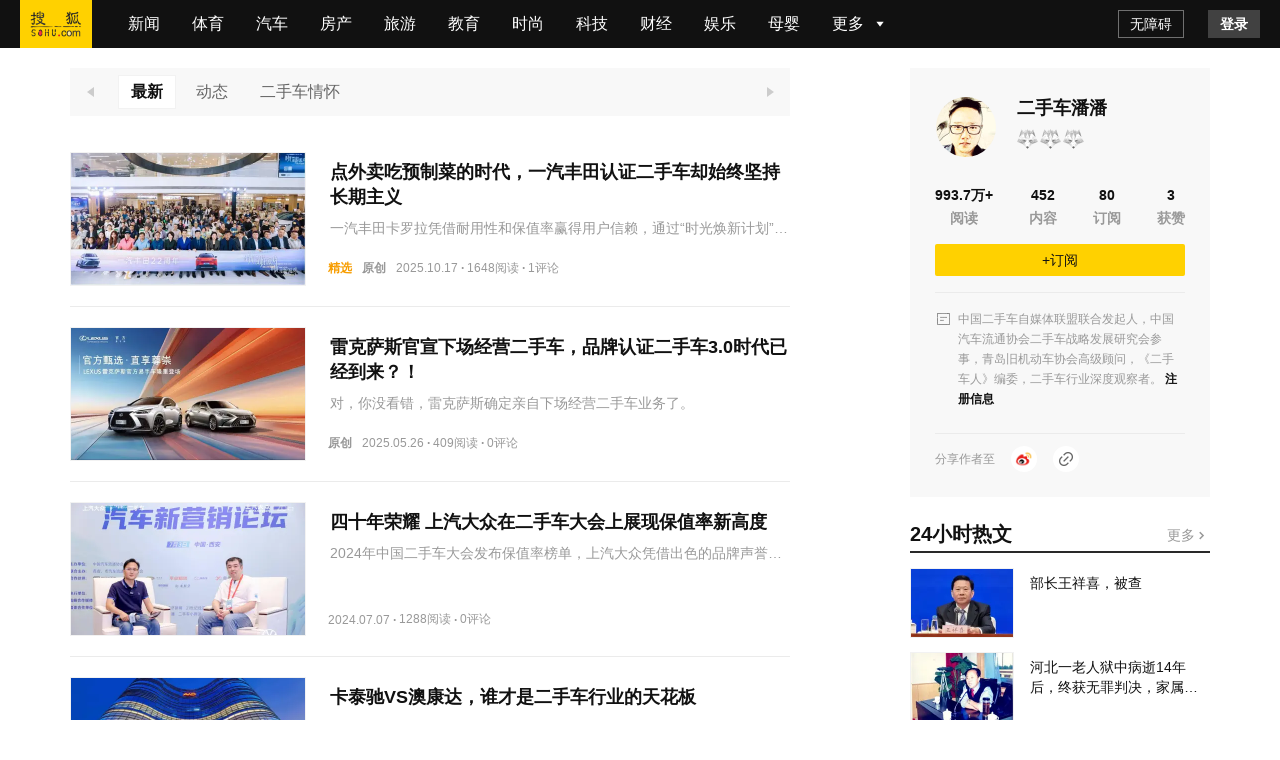

--- FILE ---
content_type: text/html;charset=utf-8
request_url: http://mp.sohu.com/profile?xpt=Q0NCMkIxNkVFQjY5M0I4MzdDMzMxRkEyOEMzQzk4RkNAcXEuc29odS5jb20=
body_size: 40358
content:
<!DOCTYPE html><html><head><script>if(window&&window.performance&&typeof window.performance.now==='function'){!window.MptcfePerf?window.MptcfePerf={headst:+new Date()}:window.MptcfePerf.headst=+new Date()}</script><meta charset=utf-8><meta http-equiv=X-UA-Compatible content="IE=edge"><meta http-equiv=x-dns-prefetch-control content=on><meta name=viewport content="width=device-width,initial-scale=1,minimum-scale=1,maximum-scale=1,user-scalable=0">  <meta name=data-spm content="smpc">    <link rel=dns-prefetch href="//statics.itc.cn">  <link rel=dns-prefetch href="//zmt.itc.cn">   <link rel=icon href="//statics.itc.cn/web/static/images/pic/sohu-logo/favicon.ico" mce_href=/favicon.ico type=image/x-icon><link rel="shortcut icon" href="//statics.itc.cn/web/static/images/pic/sohu-logo/favicon.ico" mce_href=/favicon.ico type=image/x-icon>  <style>body { background-repeat: no-repeat !important; background-position: top center !important;background-size:100% }</style>  <script>!function (a, b) { function c() { var b = f.getBoundingClientRect().width; b / i > 540 && (b = 540 * i); var c = b / 10; f.style.fontSize = c + "px", k.rem = a.rem = c } var d, e = a.document, f = e.documentElement, g = e.querySelector('meta[name="viewport"]'), h = e.querySelector('meta[name="flexible"]'), i = 0, j = 0, k = b.flexible || (b.flexible = {}); if (g) { var l = g.getAttribute("content").match(/initial\-scale=([\d\.]+)/); l && (j = parseFloat(l[1]), i = parseInt(1 / j)) } else { if (h) { var m = h.getAttribute("content"); if (m) { var n = m.match(/initial\-dpr=([\d\.]+)/), o = m.match(/maximum\-dpr=([\d\.]+)/); n && (i = parseFloat(n[1]), j = parseFloat((1 / i).toFixed(2))), o && (i = parseFloat(o[1]), j = parseFloat((1 / i).toFixed(2))) } } } var isIos = a.navigator.appVersion.match(/iphone/gi); if (isIos) { f.setAttribute("class", "ios") } else { f.setAttribute("class", "android") } if (!i && !j) { var p = (a.navigator.appVersion.match(/android/gi), a.navigator.appVersion.match(/iphone/gi)), q = a.devicePixelRatio; i = p ? q >= 3 && (!i || i >= 3) ? 3 : q >= 2 && (!i || i >= 2) ? 2 : 1 : 1, j = 1 / i } if (f.setAttribute("data-dpr", i), !g) { if (g = e.createElement("meta"), g.setAttribute("name", "viewport"), g.setAttribute("content", "initial-scale=" + j + ", maximum-scale=" + j + ", minimum-scale=" + j + ", user-scalable=no"), f.firstElementChild) { f.firstElementChild.appendChild(g) } else { var r = e.createElement("div"); r.appendChild(g), e.write(r.innerHTML) } } a.addEventListener("resize", function () { clearTimeout(d), d = setTimeout(c, 300) }, !1), a.addEventListener("pageshow", function (a) { a.persisted && (clearTimeout(d), d = setTimeout(c, 300)) }, !1), "complete" === e.readyState ? e.body.style.fontSize = 12 * i + "px" : e.addEventListener("DOMContentLoaded", function () { e.body.style.fontSize = 12 * i + "px" }, !1), c(), k.dpr = a.dpr = i, k.refreshRem = c, k.rem2px = function (a) { var b = parseFloat(a) * this.rem; return "string" == typeof a && a.match(/rem$/) && (b += "px"), b }, k.px2rem = function (a) { var b = parseFloat(a) / this.rem; return "string" == typeof a && a.match(/px$/) && (b += "rem"), b } }(window, window.lib || (window.lib = {}));</script>   <title>二手车潘潘的个人主页</title>    <meta name=description content=精彩内容尽在搜狐网>   <meta name=referrer content="always">     <meta property=og:description content=精彩内容尽在搜狐网>   <meta property=og:image content=https://statics.itc.cn/mptc-mpfe/img/article/Logo_Sohu_Icon.png type=image/x-icon>  <style> a,abbr,acronym,address,applet,article,aside,audio,b,big,blockquote,body,canvas,caption,center,cite,code,dd,del,details,dfn,div,dl,dt,em,embed,fieldset,figcaption,figure,footer,form,h1,h2,h3,h4,h5,h6,header,hgroup,html,i,iframe,img,input,ins,kbd,label,legend,li,mark,menu,nav,object,ol,output,p,pre,q,ruby,s,samp,section,small,span,strike,strong,sub,summary,sup,table,tbody,td,tfoot,th,thead,time,tr,tt,u,ul,var,video{border:0;font-family:Helvetica Neue,Helvetica,PingFang SC,Hiragino Sans GB,Microsoft YaHei,"\5FAE\8F6F\96C5\9ED1",Arial,sans-serif;font-size:100%;font:inherit;margin:0;padding:0;vertical-align:baseline}article,aside,details,figcaption,figure,footer,header,hgroup,menu,nav,section{display:block}body{line-height:1;overflow-y:scroll;scrollbar-width:none}blockquote,q{quotes:none}blockquote:after,blockquote:before,q:after,q:before{content:"";content:none}table{border-collapse:collapse;border-spacing:0}a{color:#121212;text-decoration:none}body{font-family:Helvetica Neue,Helvetica,PingFang SC,Hiragino Sans GB,Microsoft YaHei,"\5FAE\8F6F\96C5\9ED1",Arial,sans-serif}.fl{float:left}.fr{float:right}.filter>*>*{-webkit-filter:grayscale(1);filter:grayscale(1)}input:focus-visible{outline:none}#ariaTipText{display:none}@font-face{font-family:icons;font-style:normal;font-weight:400;src:url(//g1.itc.cn/dpfe-render-prod/202601291757/fonts/icons-8dc085.eot);src:url(//g1.itc.cn/dpfe-render-prod/202601291757/fonts/icons-8dc085.eot?#iefix) format("embedded-opentype"),url(//g1.itc.cn/dpfe-render-prod/202601291757/fonts/icons-cf2617.woff) format("woff"),url(//g1.itc.cn/dpfe-render-prod/202601291757/fonts/icons-f0507f.ttf) format("truetype"),url(//g1.itc.cn/dpfe-render-prod/202601291757/images/icons-7c3013.svg#icons) format("svg")}[class*=" i-"],[class^=i-]{speak:none;-webkit-font-smoothing:antialiased;-moz-osx-font-smoothing:grayscale;font-family:icons!important;font-style:normal;font-variant:normal;font-weight:400;line-height:1;text-transform:none}.i-ad-exp:before{content:"\F101"}.i-add-to-desktop:before{content:"\F102"}.i-arrow-down:before{content:"\F103"}.i-arrow-down2:before{content:"\F104"}.i-arrow-left:before{content:"\F105"}.i-arrow-right-circle:before{content:"\F106"}.i-arrow-right-three:before{content:"\F107"}.i-arrow-right:before{content:"\F108"}.i-arrow-up:before{content:"\F109"}.i-backtop:before{content:"\F10A"}.i-bold-down:before{content:"\F10B"}.i-bold-up:before{content:"\F10C"}.i-checkbox:before{content:"\F10D"}.i-close-bold:before{content:"\F10E"}.i-close-eye-new:before{content:"\F10F"}.i-close-eye:before{content:"\F110"}.i-close-thin:before{content:"\F111"}.i-comment-oval:before{content:"\F112"}.i-comment-rect:before{content:"\F113"}.i-comment-rect2:before{content:"\F114"}.i-contact:before{content:"\F115"}.i-delete:before{content:"\F116"}.i-email:before{content:"\F117"}.i-fail:before{content:"\F118"}.i-feedback:before{content:"\F119"}.i-fire:before{content:"\F11A"}.i-heart-fill:before{content:"\F11B"}.i-heart:before{content:"\F11C"}.i-home:before{content:"\F11D"}.i-ic_close:before{content:"\F11E"}.i-ic_more_type1:before{content:"\F11F"}.i-ic_more_type2:before{content:"\F120"}.i-ic_more:before{content:"\F121"}.i-ic_more2:before{content:"\F122"}.i-ic_retract:before{content:"\F123"}.i-ic_top:before{content:"\F124"}.i-iconafternew:before{content:"\F125"}.i-iconbeforenew:before{content:"\F126"}.i-iconcategorynew:before{content:"\F127"}.i-iconcommentsnew:before{content:"\F128"}.i-iconcontactnew:before{content:"\F129"}.i-icondeletenew:before{content:"\F12A"}.i-iconfeedbacknew:before{content:"\F12B"}.i-iconfoldnew:before{content:"\F12C"}.i-iconimage2new:before{content:"\F12D"}.i-iconnextnew:before{content:"\F12E"}.i-iconplaynew:before{content:"\F12F"}.i-iconsearchnew:before{content:"\F130"}.i-iconvideonew:before{content:"\F131"}.i-lightning:before{content:"\F132"}.i-live:before{content:"\F133"}.i-loading:before{content:"\F134"}.i-location-fix:before{content:"\F135"}.i-location-nav:before{content:"\F136"}.i-logo-sogou:before{content:"\F137"}.i-logo-sohu:before{content:"\F138"}.i-more-bold:before{content:"\F139"}.i-more-thin:before{content:"\F13A"}.i-next-block:before{content:"\F13B"}.i-Piclogographicsnew:before{content:"\F13C"}.i-Piclogosohunew:before{content:"\F13D"}.i-play-btn:before{content:"\F13E"}.i-play-game:before{content:"\F13F"}.i-read:before{content:"\F140"}.i-refresh:before{content:"\F141"}.i-search-cancel:before{content:"\F142"}.i-search-news:before{content:"\F143"}.i-search:before{content:"\F144"}.i-share-app:before{content:"\F145"}.i-share-circle:before{content:"\F146"}.i-share-safari:before{content:"\F147"}.i-switch:before{content:"\F148"}.i-thumb:before{content:"\F149"}.i-to-next:before{content:"\F14A"}.i-video-play:before{content:"\F14B"}.i-view:before{content:"\F14C"}@font-face{font-family:iconfont;src:url(//at.alicdn.com/t/c/font_3644784_a3lgl1q4rdd.woff2?t=1769417232612) format("woff2"),url(//at.alicdn.com/t/c/font_3644784_a3lgl1q4rdd.woff?t=1769417232612) format("woff"),url(//at.alicdn.com/t/c/font_3644784_a3lgl1q4rdd.ttf?t=1769417232612) format("truetype"),url(//at.alicdn.com/t/c/font_3644784_a3lgl1q4rdd.svg?t=1769417232612#iconfont) format("svg")}.iconfont{-webkit-font-smoothing:antialiased;-moz-osx-font-smoothing:grayscale;font-family:iconfont!important;font-size:16px;font-style:normal}.icon-icon_follow_empty_old:before{content:"\e691"}.icon-icon_followed_solid_old:before{content:"\e692"}.icon-icon_share_empty_old:before{content:"\e693"}.icon-icon_consult_empty_old:before{content:"\e694"}.icon-icon_change_empty_old:before{content:"\e695"}.icon-icon_house_empty_old:before{content:"\e696"}.icon-icon_tel_empty_old:before{content:"\e697"}.icon-icon_remind_empty_old:before{content:"\e698"}.icon-icon_count_empty_old:before{content:"\e699"}.icon-icon_wechat_empty_old:before{content:"\e69a"}.icon-icon_barrier-free_empty4:before{content:"\e68a"}.icon-a-icon__empty4:before{content:"\e68b"}.icon-icon_robot_empty4:before{content:"\e68c"}.icon-icon_font_empty4:before{content:"\e68d"}.icon-icon_care_empty4:before{content:"\e68e"}.icon-icon_disinterest_empty4:before{content:"\e68f"}.icon-icon_menu_empty4:before{content:"\e690"}.icon-icon_group_empty:before{content:"\e67c"}.icon-icon_group_solid:before{content:"\e67d"}.icon-icon_consult_solid:before{content:"\e67e"}.icon-icon_analysis_empty:before{content:"\e67f"}.icon-icon_remind_solid:before{content:"\e680"}.icon-icon_read_empty:before{content:"\e681"}.icon-icon_report_solid:before{content:"\e682"}.icon-icon_report_empty:before{content:"\e683"}.icon-icon_tel_solid:before{content:"\e684"}.icon-icon_add_empty:before{content:"\e685"}.icon-icon_service_empty:before{content:"\e686"}.icon-icon_comment_empty:before{content:"\e687"}.icon-icon_tel_empty:before{content:"\e688"}.icon-a-icon_housingprice_empty:before{content:"\e689"}.icon-icon_report_empty4:before{content:"\e67b"}.icon-icon_Pinned_empty:before{content:"\e674"}.icon-icon_cooperation_empty:before{content:"\e675"}.icon-icon_app_empty1:before{content:"\e676"}.icon-icon_pk_empty:before{content:"\e677"}.icon-icon_feedback2_empty:before{content:"\e678"}.icon-a-icon_Housebuyinggroup_empty:before{content:"\e679"}.icon-a-icon_Errorcorrection_empty:before{content:"\e67a"}.icon-icon_wechat1:before{content:"\e671"}.icon-icon_qzone1:before{content:"\e672"}.icon-icon_weibo1:before{content:"\e673"}.icon-icon_on_solid:before{content:"\e66f"}.icon-icon_ounder_solid:before{content:"\e670"}.icon-icon_app_empty:before{content:"\e66a"}.icon-icon_computer_empty:before{content:"\e66b"}.icon-icon_map_empty1:before{content:"\e66c"}.icon-icon_complaint_empty:before{content:"\e66d"}.icon-a-icon_Smallprogram_empty:before{content:"\e66e"}.icon-icon_telephone_solid:before{content:"\e666"}.icon-icon_code_empty:before{content:"\e667"}.icon-a-icon_housetype_empty:before{content:"\e668"}.icon-icon_map_empty:before{content:"\e669"}.icon-icon_close_empty4:before{content:"\e645"}.icon-icon_class_empty4:before{content:"\e646"}.icon-icon_add_empty4:before{content:"\e647"}.icon-icon_delete_empty4:before{content:"\e648"}.icon-icon_comment_empty4:before{content:"\e649"}.icon-icon_contact_empty4:before{content:"\e64a"}.icon-icon_discuss_empty4:before{content:"\e64b"}.icon-icon_message_empty4:before{content:"\e64c"}.icon-icon_link_empty4:before{content:"\e64d"}.icon-icon_praise_solid:before{content:"\e64e"}.icon-icon_collection_solid:before{content:"\e64f"}.icon-icon_pic_empty4:before{content:"\e650"}.icon-icon_emoji_empty4:before{content:"\e651"}.icon-icon_jincai_empty4:before{content:"\e652"}.icon-icon_service_empty4:before{content:"\e653"}.icon-icon_play_solid:before{content:"\e654"}.icon-icon_search_empty4:before{content:"\e655"}.icon-icon_share_empty4:before{content:"\e656"}.icon-icon_sort_empty:before{content:"\e657"}.icon-icon_subscription_empty4:before{content:"\e658"}.icon-icon_reward_empty4:before{content:"\e659"}.icon-icon_pic_solid:before{content:"\e65a"}.icon-icon_praise_empty4:before{content:"\e65b"}.icon-icon_quit_empty4:before{content:"\e65c"}.icon-icon_seting_empty4:before{content:"\e65d"}.icon-icon_user_empty4:before{content:"\e65e"}.icon-icon_sohuhao_empty4:before{content:"\e65f"}.icon-icon_video_solid:before{content:"\e660"}.icon-icon_subscription2_empty4:before{content:"\e661"}.icon-icon_change_empty4:before{content:"\e662"}.icon-icon_reply_empty4:before{content:"\e663"}.icon-icon_collection_empty4:before{content:"\e664"}.icon-icon_feedback_empty4:before{content:"\e665"}.icon-icon_share_empty6:before{content:"\e63f"}.icon-icon_back_empty6:before{content:"\e626"}.icon-icon_class_empty6:before{content:"\e627"}.icon-icon_change_empty6:before{content:"\e628"}.icon-icon_close_empty6:before{content:"\e629"}.icon-icon_delete_empty6:before{content:"\e62a"}.icon-icon_comment_empty6:before{content:"\e62b"}.icon-icon_feedback_empty6:before{content:"\e62c"}.icon-icon_emoji_empty6:before{content:"\e62d"}.icon-icon_last_empty6:before{content:"\e62e"}.icon-icon_contactc_empty6:before{content:"\e62f"}.icon-icon_next_empty6:before{content:"\e630"}.icon-icon_packup_empty6:before{content:"\e631"}.icon-icon_more_empty6:before{content:"\e632"}.icon-icon_message_empty6:before{content:"\e633"}.icon-icon_praise_empty6:before{content:"\e634"}.icon-icon_collection_empty6:before{content:"\e635"}.icon-icon_reply_empty6:before{content:"\e636"}.icon-icon_down_empty6:before{content:"\e637"}.icon-icon_before_empty6:before{content:"\e638"}.icon-icon_quitc_empty6:before{content:"\e639"}.icon-icon_pic_empty6:before{content:"\e63a"}.icon-icon_link_empty6:before{content:"\e63b"}.icon-icon_seting_empty6:before{content:"\e63c"}.icon-icon_service_empty6:before{content:"\e63d"}.icon-icon_sort_empty6:before{content:"\e63e"}.icon-icon_unfold_empty6:before{content:"\e640"}.icon-icon_right_empty6:before{content:"\e641"}.icon-icon_search_empty6:before{content:"\e642"}.icon-icon_up_empty6:before{content:"\e643"}.icon-icon_user_empty6:before{content:"\e644"}.icon-icon_share2_empty6:before{content:"\e69b"}.icon-qiehuan:before{content:"\e620"}@font-face{font-family:iconfont_emoji;src:url(//statics.itc.cn/mptc-mpfe/css/emoji/iconfont.woff2) format("woff2"),url(//statics.itc.cn/mptc-mpfe/css/emoji/iconfont.woff) format("woff"),url(//statics.itc.cn/mptc-mpfe/css/emoji/iconfont.ttf) format("truetype")}.iconfont_emoji{-webkit-font-smoothing:antialiased;-moz-osx-font-smoothing:grayscale;font-family:iconfont_emoji!important;font-size:20px;font-style:normal}.icon-goutou:before{content:"\e603"}.icon-ganga1:before{content:"\e606"}.icon-shengqi:before{content:"\e605"}.icon-meiguihua:before{content:"\e604"}.icon-tu:before{content:"\e601"}.icon-haixiu:before{content:"\e602"}.icon-anzhongguancha:before{content:"\e600"}.icon-baiyan:before{content:"\e675"}.icon-koushui:before{content:"\e676"}.icon-xiaoku:before{content:"\e677"}.icon-zhouma:before{content:"\e678"}.icon-bianbian:before{content:"\e679"}.icon-fadai:before{content:"\e67a"}.icon-fenlie:before{content:"\e67b"}.icon-kulou:before{content:"\e67d"}.icon-jingya:before{content:"\e67e"}.icon-ningmengjing:before{content:"\e67f"}.icon-tanqi:before{content:"\e680"}.icon-weixiao:before{content:"\e681"}.icon-yiwen:before{content:"\e682"}.icon-sikao:before{content:"\e683"}.icon-fendou:before{content:"\e684"}.icon-shihua:before{content:"\e685"}.icon-yun:before{content:"\e686"}.icon-zhadan:before{content:"\e687"}.icon-kouzhao:before{content:"\e688"}.icon-qingzhu:before{content:"\e689"}.icon-shuijue:before{content:"\e68a"}.icon-chigua:before{content:"\e68b"}.icon-qinqin:before{content:"\e68c"}.icon-heilian:before{content:"\e68e"}.icon-ganga:before{content:"\e68f"}.icon-ku:before{content:"\e690"}.icon-tiaopi:before{content:"\e66f"}.icon-guzhang:before{content:"\e670"}.icon-bizui:before{content:"\e671"}.icon-kelian:before{content:"\e672"}.icon-yyds:before{content:"\e673"}.icon-daku:before{content:"\e674"}.icon-daxiao:before{content:"\e66e"}.TPLloading{-webkit-backdrop-filter:blur(10px);backdrop-filter:blur(10px);background:rgba(0,0,0,.8);bottom:0;height:64px;left:0;margin:auto;padding:20px 26px 16px;position:fixed;right:0;top:0;width:48px;z-index:999}.TPLloading .loading-content{color:#fff;font-size:16px;font-weight:600;line-height:22px}.TPLloading .loading-img{margin:0 0 10px 8px}.TPLloading .loading-img img{animation:run 2s linear 0s infinite;-webkit-animation:run 2s linear 0s infinite;display:inline-block;height:32px;width:32px}@-webkit-keyframes run{0%{-webkit-transform:rotate(0deg)}to{-webkit-transform:rotate(1turn)}}.FeedItemOperate,.FeedItemOperate .operate-wrap{-webkit-box-flex:1;-webkit-flex:1;-ms-flex:1;flex:1}.FeedItemOperate .operate-wrap{-webkit-box-align:center;-ms-flex-align:center;-webkit-align-items:center;align-items:center;display:-webkit-box;display:-webkit-flex;display:-ms-flexbox;display:flex;margin-left:8px}.FeedItemOperate .operate-split-line{background-color:#ccc;display:inline-block;height:8px;width:1px}.FeedItemOperate .column-list{color:#666;display:inline-block;font-size:12px;font-weight:400;line-height:16px;margin-left:8px}.FeedItemOperate .column-list:hover{cursor:pointer}.FeedItemOperate .bottomOperaterList{-webkit-box-flex:1;-webkit-box-pack:end;-ms-flex-pack:end;display:-webkit-box;display:-webkit-flex;display:-ms-flexbox;display:flex;-webkit-flex:1;-ms-flex:1;flex:1;-webkit-justify-content:flex-end;justify-content:flex-end}.FeedItemOperate .bottomOperaterListItem{color:#666;display:inline-block;font-size:12px;font-weight:400;line-height:16px;margin-left:8px}.FeedItemOperate .bottomOperaterListItem .share{background-image:url(https://statics.itc.cn/mptc-mpfe/img/icon/icon-share2.png);background-size:contain;height:16px;position:relative;width:16px}.FeedItemOperate .bottomOperaterListItem .share .share-img{background-color:#fff;background:#fff;border:1px solid rgba(0,0,0,.02);-webkit-box-shadow:0 2px 6px 0 rgba(0,0,0,.06),0 4px 10px -2px rgba(0,0,0,.07);box-shadow:0 2px 6px 0 rgba(0,0,0,.06),0 4px 10px -2px rgba(0,0,0,.07);padding:8px 12px 12px;position:absolute;right:-70px;top:20px;z-index:99}.FeedItemOperate .bottomOperaterListItem .share .share-img img{height:136px;width:136px}.FeedItemOperate .bottomOperaterListItem .share .share-img .share-text{color:#666;font-size:14px;font-weight:600;line-height:20px;margin-bottom:8px;text-align:center}.FeedItemOperate .bottomOperaterListItem .share:hover{background-image:url(https://statics.itc.cn/mptc-mpfe/img/icon/icon-share2.png);background-size:contain;height:16px;width:16px}.FeedItemOperate .operate-bottom-right{-webkit-box-flex:1;-webkit-box-pack:justify;-ms-flex-pack:justify;-webkit-box-align:center;-ms-flex-align:center;-webkit-align-items:center;align-items:center;display:-webkit-box;display:-webkit-flex;display:-ms-flexbox;display:flex;-webkit-flex:1;-ms-flex:1;flex:1;-webkit-justify-content:space-between;justify-content:space-between}.FeedItemOperate .right-operate{height:16px;margin-left:16px;position:relative;width:16px}.FeedItemOperate .right-btn:hover{background-image:url(https://statics.itc.cn/mptc-mpfe/img/components-pc/author-pc/icon_more_empty6_hover.png);background-size:contain;height:16px;width:16px}.FeedItemOperate .right-btn{background-image:url(https://statics.itc.cn/mptc-mpfe/img/components-pc/author-pc/icon_more_empty6_normal.png);background-size:contain;height:16px;width:16px}.FeedItemOperate .rightOperaterList{background:#fff;border:1px solid rgba(0,0,0,.02);-webkit-box-shadow:0 2px 6px 0 rgba(0,0,0,.06),0 4px 10px -2px rgba(0,0,0,.07);box-shadow:0 2px 6px 0 rgba(0,0,0,.06),0 4px 10px -2px rgba(0,0,0,.07);padding:4px;position:absolute;right:-20px;top:20px;width:-webkit-max-content;width:-moz-max-content;width:max-content;z-index:99}.FeedItemOperate .rightOperaterListItem{color:#666;font-size:14px;font-weight:400;line-height:20px;padding:6px 14px;text-align:center}.FeedItemOperate .rightOperaterListItem:hover{background:#f8f8f8;cursor:pointer}.FeedItemOperate .login-modal{bottom:0;left:0;position:fixed;right:0;top:0;z-index:99}.FeedItemOperate .login-modal .close-modal{background-image:url(https://statics.itc.cn/mptc-mpfe/img/components-pc/author-pc/icon_close_empty6@2x.png);background-size:contain;height:14px;position:absolute;right:14px;top:14px;width:14px}.FeedItemOperate .login-modal .login-modal-card{background:#fff;border:1px solid rgba(0,0,0,.02);-webkit-box-shadow:0 12px 20px 8px rgba(0,0,0,.03),0 16px 24px -6px rgba(0,0,0,.04);box-shadow:0 12px 20px 8px rgba(0,0,0,.03),0 16px 24px -6px rgba(0,0,0,.04);height:158px;left:50%;padding-top:36px;position:absolute;top:50%;-webkit-transform:translate(-50%,-50%);transform:translate(-50%,-50%);width:400px}.FeedItemOperate .login-modal .login-modal-card:hover{cursor:pointer}.FeedItemOperate .login-modal .login-modal-card .login-text{-webkit-box-pack:center;-ms-flex-pack:center;-webkit-box-orient:vertical;-webkit-box-direction:normal;display:-webkit-box;display:-webkit-flex;display:-ms-flexbox;display:flex;-webkit-flex-direction:column;-ms-flex-direction:column;flex-direction:column;-webkit-justify-content:center;justify-content:center;margin:0 auto}.FeedItemOperate .login-modal .login-modal-card .text{-ms-flex-item-align:center;-webkit-box-pack:start;-ms-flex-pack:start;-webkit-box-align:center;-ms-flex-align:center;-webkit-align-items:center;align-items:center;-webkit-align-self:center;align-self:center;color:#111;display:-webkit-box;display:-webkit-flex;display:-ms-flexbox;display:flex;font-size:16px;font-weight:600;-webkit-justify-content:flex-start;justify-content:flex-start;line-height:22px;margin-bottom:8px;text-align:center}.FeedItemOperate .login-modal .login-modal-card .text img{display:inline-block;height:20px;margin-right:8px;vertical-align:middle;width:20px}.FeedItemOperate .login-modal .login-modal-card .desc{color:#999;font-size:14px;font-weight:400;line-height:20px;text-align:center}.FeedItemOperate .login-modal .login-modal-card .login-btn-wrap{-webkit-box-pack:center;-ms-flex-pack:center;display:-webkit-box;display:-webkit-flex;display:-ms-flexbox;display:flex;-webkit-justify-content:center;justify-content:center;margin-top:36px}.FeedItemOperate .login-modal .login-modal-card .login-btn{background:#f2f2f2;font-size:16px;font-weight:600;height:40px;line-height:40px;text-align:center;width:104px}.FeedItemOperate .login-modal .login-modal-card .login-cancel{color:#111}.FeedItemOperate .login-modal .login-modal-card .login{background:#f43640;color:#fff;margin-right:16px}.FeedItemOperate .column-modal{bottom:0;left:0;position:fixed;right:0;top:0;z-index:99}.FeedItemOperate .column-modal .close-modal{background-image:url(https://statics.itc.cn/mptc-mpfe/img/components-pc/author-pc/icon_close_empty6@2x.png);background-size:contain;height:14px;position:absolute;right:14px;top:14px;width:14px}.FeedItemOperate .column-modal .no-column-list{background:#fff;border:1px solid rgba(0,0,0,.02);-webkit-box-shadow:0 12px 20px 8px rgba(0,0,0,.03),0 16px 24px -6px rgba(0,0,0,.04);box-shadow:0 12px 20px 8px rgba(0,0,0,.03),0 16px 24px -6px rgba(0,0,0,.04);left:50%;padding:36px 0 32px;position:absolute;top:50%;-webkit-transform:translate(-50%,-50%);transform:translate(-50%,-50%);width:400px}.FeedItemOperate .column-modal .no-column-list .create-column-text{-webkit-box-pack:center;-ms-flex-pack:center;-webkit-box-orient:vertical;-webkit-box-direction:normal;display:-webkit-box;display:-webkit-flex;display:-ms-flexbox;display:flex;-webkit-flex-direction:column;-ms-flex-direction:column;flex-direction:column;-webkit-justify-content:center;justify-content:center;margin:0 auto}.FeedItemOperate .column-modal .no-column-list .text{-ms-flex-item-align:center;-webkit-align-self:center;align-self:center;color:#111;font-size:16px;font-weight:600;line-height:22px;margin-bottom:8px;text-align:center}.FeedItemOperate .column-modal .no-column-list .desc{color:#999;font-size:14px;font-weight:400;line-height:20px;text-align:center}.FeedItemOperate .column-modal .no-column-list .create-btn-wrap{margin-top:36px}.FeedItemOperate .column-modal .create-btn-wrap{-webkit-box-pack:center;-ms-flex-pack:center;display:-webkit-box;display:-webkit-flex;display:-ms-flexbox;display:flex;-webkit-justify-content:center;justify-content:center}.FeedItemOperate .column-modal .create-btn{background:#ffd100;color:#111;font-size:16px;font-weight:600;height:40px;line-height:40px;text-align:center;width:104px}.FeedItemOperate .column-modal .has-column-list{background:#fff;border:1px solid rgba(0,0,0,.02);-webkit-box-shadow:0 12px 20px 8px rgba(0,0,0,.03),0 16px 24px -6px rgba(0,0,0,.04);box-shadow:0 12px 20px 8px rgba(0,0,0,.03),0 16px 24px -6px rgba(0,0,0,.04);left:50%;padding-bottom:32px;padding-top:36px;position:absolute;top:50%;-webkit-transform:translate(-50%,-50%);transform:translate(-50%,-50%);width:530px}.FeedItemOperate .column-modal .has-column-list .create-column-text{-webkit-box-pack:center;-ms-flex-pack:center;-webkit-box-orient:vertical;-webkit-box-direction:normal;display:-webkit-box;display:-webkit-flex;display:-ms-flexbox;display:flex;-webkit-flex-direction:column;-ms-flex-direction:column;flex-direction:column;-webkit-justify-content:center;justify-content:center;margin:0 auto}.FeedItemOperate .column-modal .has-column-list .text{-ms-flex-item-align:center;-webkit-align-self:center;align-self:center;color:#111;font-size:16px;font-weight:600;line-height:22px;text-align:center}.FeedItemOperate .column-modal .has-column-list .select-column-list{-webkit-box-pack:start;-ms-flex-pack:start;display:-webkit-box;display:-webkit-flex;display:-ms-flexbox;display:flex;-webkit-flex-wrap:wrap;-ms-flex-wrap:wrap;flex-wrap:wrap;-webkit-justify-content:flex-start;justify-content:flex-start;padding:30px 22px 36px 36px}.FeedItemOperate .column-modal .has-column-list .select-column-list:hover{cursor:pointer}.FeedItemOperate .column-modal .has-column-list .select-column-list .select-item{border:1px solid #ebebeb;-webkit-box-sizing:border-box;box-sizing:border-box;color:#111;font-weight:400;height:40px;margin:0 14px 14px 0;padding:0 15px;position:relative;width:104px}.FeedItemOperate .column-modal .has-column-list .select-column-list .select-item .select-item-name{font-size:14px;left:50%;line-height:20px;overflow:hidden;position:absolute;text-overflow:ellipsis;top:50%;-webkit-transform:translate(-50%,-50%);transform:translate(-50%,-50%);white-space:nowrap;width:70px}.FeedItemOperate .column-modal .has-column-list .select-column-list .select-item .status{color:#ccc}.FeedItemOperate .column-modal .has-column-list .select-column-list .select-item .select-item-name-selected{font-weight:600}.FeedItemOperate .column-modal .has-column-list .select-column-list .select-item .select-item-status{zoom:.83;background:#ebebeb;bottom:0;color:#666;font-size:12px;font-weight:400;line-height:14px;padding:0 4px;position:absolute;right:0;text-align:center}.FeedItemOperate .column-modal .has-column-list .select-column-list .selected{border:2px solid #666}.FeedItemOperate .column-modal .has-column-list .columnDisabled{background:#f2f2f2;color:#ccc;cursor:not-allowed}.FeedItemOperate .column-modal .has-column-list .multi-desc{color:#999;font-size:14px;font-weight:400;line-height:40px;margin-left:10px}.TPLImageTextFeedItem{border-bottom:1px solid #ebebeb;position:relative;width:100%}.TPLImageTextFeedItem .item-img-content{border:1px solid rgba(0,0,0,.05);display:inline-block;height:132px;margin:20px 24px 20px 0;overflow:hidden;width:234px}.TPLImageTextFeedItem .tpl-image-text-feed-item-content{display:inline-block;display:-webkit-box;display:-webkit-flex;display:-ms-flexbox;display:flex;position:relative;text-decoration:none}.TPLImageTextFeedItem .item-text-content-title{-webkit-line-clamp:2;-webkit-box-orient:vertical;color:#111;display:-webkit-box;font-size:18px;font-weight:600;line-height:25px;overflow:hidden;text-overflow:ellipsis;white-space:normal}.TPLImageTextFeedItem .item-text-content-title:hover{color:#c9141d}.TPLImageTextFeedItem .ad-title{word-wrap:break-word;word-break:break-all}.TPLImageTextFeedItem .item-text-content-description{-webkit-box-orient:vertical;-webkit-line-clamp:1;color:#999;display:-webkit-box;font-size:14px;line-height:20px;margin-top:8px;max-height:20px;overflow:hidden}.TPLImageTextFeedItem .tpl-image-txt-feed-item-img{height:100%;-o-object-fit:cover;object-fit:cover;-webkit-transition:-webkit-transform .5s ease .1s;transition:-webkit-transform .5s ease .1s;transition:transform .5s ease .1s;transition:transform .5s ease .1s,-webkit-transform .5s ease .1s;width:100%}.TPLImageTextFeedItem .tpl-image-txt-feed-item-img:hover{-webkit-transform:scale(1.1);transform:scale(1.1);z-index:99}.TPLImageTextFeedItem .item-accountName{color:#999;font-size:12px;font-weight:400;height:17px;line-height:17px;margin-right:8px}.TPLImageTextFeedItem .item-text-content{-webkit-box-flex:1;-webkit-flex:1;-ms-flex:1;flex:1;margin:28px 0;position:relative}.TPLImageTextFeedItem .item-text-content-detail{-ms-flex-align:center}.TPLImageTextFeedItem .extra-info-list,.TPLImageTextFeedItem .item-text-content-detail{-webkit-box-align:center;-webkit-align-items:center;align-items:center;display:-webkit-box;display:-webkit-flex;display:-ms-flexbox;display:flex}.TPLImageTextFeedItem .extra-info-list{-ms-flex-item-align:center;-ms-flex-align:center;-webkit-align-self:center;align-self:center;overflow:hidden;text-overflow:ellipsis;white-space:nowrap}.TPLImageTextFeedItem .extra-info-item{-webkit-box-align:center;-ms-flex-align:center;-webkit-align-items:center;align-items:center;color:#999;display:-webkit-inline-box;display:-webkit-inline-flex;display:-ms-inline-flexbox;display:inline-flex;font-size:12px}.TPLImageTextFeedItem .extra-info-link{color:#666;font-weight:600}.TPLImageTextFeedItem .extra-info-link:hover{color:#111}.TPLImageTextFeedItem .extra-info-point{color:#999;font-size:12px;font-weight:600}.TPLImageTextFeedItem .extra-operate{-webkit-box-pack:start;-ms-flex-pack:start;display:-webkit-box;display:-webkit-flex;display:-ms-flexbox;display:flex;-webkit-justify-content:flex-start;justify-content:flex-start;margin-left:24px;position:absolute;width:100%}.TPLImageTextFeedItem .tags-list-new{color:#999;font-size:12px;font-weight:600;line-height:20px}.TPLImageTextFeedItem .tags-list-new .tags-item{margin-right:10px}.TPLImageTextFeedItem .extra-tag-img{height:16px;margin-right:8px;width:16px}.TPLTextFeedItem{border-bottom:1px solid #ebebeb;padding:20px 0;width:100%}.TPLTextFeedItem .tpl-text-feed-item-content{display:inline-block;display:-webkit-box;display:-webkit-flex;display:-ms-flexbox;display:flex;position:relative;text-decoration:none}.TPLTextFeedItem .item-text-content-title{-webkit-line-clamp:2;-webkit-box-orient:vertical;color:#111;display:-webkit-box;font-size:18px;font-weight:600;line-height:25px;overflow:hidden;text-overflow:ellipsis;white-space:normal}.TPLTextFeedItem .item-text-content-title:hover{color:#c9141d}.TPLTextFeedItem .ad-title{word-wrap:break-word;word-break:break-all}.TPLTextFeedItem .item-text-content-description{-webkit-box-orient:vertical;-webkit-line-clamp:1;color:#999;display:-webkit-box;font-size:14px;line-height:20px;margin:8px 0 23px;max-height:20px;overflow:hidden}.TPLTextFeedItem .item-accountName{color:#999;font-size:12px;font-weight:400;height:17px;line-height:17px;margin-right:8px}.TPLTextFeedItem .item-text-content{width:100%}.TPLTextFeedItem .item-text-content-detail{-webkit-box-align:center;-ms-flex-align:center;-webkit-align-items:center;align-items:center;display:-webkit-box;display:-webkit-flex;display:-ms-flexbox;display:flex}.TPLTextFeedItem .extra-info-list{-ms-flex-item-align:center;-webkit-align-self:center;align-self:center;display:-webkit-box;display:-webkit-flex;display:-ms-flexbox;display:flex;overflow:hidden;text-overflow:ellipsis;white-space:nowrap}.TPLTextFeedItem .extra-info-item{-webkit-box-align:center;-ms-flex-align:center;-webkit-align-items:center;align-items:center;color:#999;display:-webkit-inline-box;display:-webkit-inline-flex;display:-ms-inline-flexbox;display:inline-flex;font-size:12px}.TPLTextFeedItem .extra-info-link{color:#666;font-weight:600}.TPLTextFeedItem .extra-info-link:hover{color:#111}.TPLTextFeedItem .extra-info-point{color:#999;font-size:12px;font-weight:600}.TPLTextFeedItem .extra-operate{-webkit-box-pack:start;-ms-flex-pack:start;display:-webkit-box;display:-webkit-flex;display:-ms-flexbox;display:flex;-webkit-justify-content:flex-start;justify-content:flex-start;width:100%}.TPLTextFeedItem .tags-list-new{color:#999;font-size:12px;font-weight:600;line-height:20px}.TPLTextFeedItem .tags-list-new .tags-item{margin-right:10px}.TPLTextFeedItem .extra-tag-img{height:16px;margin-right:8px;width:16px}.ImageContainer{display:block;font-size:0;overflow:hidden;position:relative}.ImageContainer:hover .imgIns{-webkit-transform:scale(1.1);transform:scale(1.1)}.ImageContainer .imgIns{height:100%;-webkit-transition:-webkit-transform .5s ease .1s;transition:-webkit-transform .5s ease .1s;transition:transform .5s ease .1s;transition:transform .5s ease .1s,-webkit-transform .5s ease .1s;width:100%}.ImageContainer .shadow{background-color:rgba(0,0,0,.2);height:100%;left:0;position:absolute;top:0;width:100%}.TPLVideoFeedItem{border-bottom:1px solid #ebebeb;position:relative;width:100%}.TPLVideoFeedItem .container{display:-webkit-box;display:-webkit-flex;display:-ms-flexbox;display:flex;text-decoration:none}.TPLVideoFeedItem .container .imgContainer{height:132px;margin:20px 24px 20px 0;position:relative;width:234px}.TPLVideoFeedItem .container .imgContainer .video-icon{bottom:0;color:#fff;font-size:18px;height:18px;left:0;margin:auto;position:absolute;right:0;top:0;width:18px;z-index:3}.TPLVideoFeedItem .container .imgContainer .detail{background-color:#000;bottom:4px;color:#fff;font-size:12px;font-weight:600;padding:2px 4px;position:absolute;right:4px}.TPLVideoFeedItem .container .content{-webkit-box-flex:1;-webkit-flex:1;-ms-flex:1;flex:1;margin:28px 0;position:relative}.TPLVideoFeedItem .container .content .title{-webkit-line-clamp:2;-webkit-box-orient:vertical;color:#111;display:-webkit-box;font-size:18px;font-weight:600;line-height:25px;overflow:hidden;text-overflow:ellipsis;white-space:normal}.TPLVideoFeedItem .container .content .description{-webkit-box-orient:vertical;-webkit-line-clamp:1;color:#999;display:-webkit-box;font-size:14px;line-height:20px;margin-top:8px;max-height:20px;overflow:hidden}.TPLVideoFeedItem .container .content .authorName{bottom:0;color:#999;font-size:12px;font-weight:600;left:0;line-height:16px;position:absolute}.TPLVideoFeedItem .extra-info-list{-ms-flex-item-align:center;-webkit-align-self:center;align-self:center;display:-webkit-box;display:-webkit-flex;display:-ms-flexbox;display:flex;overflow:hidden;text-overflow:ellipsis;white-space:nowrap}.TPLVideoFeedItem .extra-info-item{-webkit-box-align:center;-ms-flex-align:center;-webkit-align-items:center;align-items:center;color:#999;display:-webkit-inline-box;display:-webkit-inline-flex;display:-ms-inline-flexbox;display:inline-flex;font-size:12px}.TPLVideoFeedItem .extra-info-link{color:#666;font-weight:600}.TPLVideoFeedItem .extra-info-link:hover{color:#111}.TPLVideoFeedItem .extra-info-point{color:#999;font-size:12px;font-weight:600}.TPLVideoFeedItem .extra-operate{-webkit-box-pack:start;-ms-flex-pack:start;display:-webkit-box;display:-webkit-flex;display:-ms-flexbox;display:flex;-webkit-justify-content:flex-start;justify-content:flex-start;margin-left:24px;position:absolute;width:100%}.TPLVideoFeedItem .tags-list-new{color:#999;font-size:12px;font-weight:600;line-height:20px}.TPLVideoFeedItem .tags-list-new .tags-item{margin-right:10px}.TPLVideoFeedItem .extra-tag-img{height:16px;margin-right:8px;width:16px}.ImageListFeedItem{border-bottom:1px solid #ebebeb;padding:20px 0;width:100%}.ImageListFeedItem .container{display:inline-block;text-decoration:none;width:100%}.ImageListFeedItem .container .imgContainerList{display:-webkit-box;display:-webkit-flex;display:-ms-flexbox;display:flex;font-size:0;position:relative}.ImageListFeedItem .container .imgContainerList .imgContainer{height:132px;margin-right:9px;overflow:hidden;width:234px}.ImageListFeedItem .container .imgContainerList .imgContainer img{display:inline-block;height:100%;-webkit-transition:-webkit-transform .5s ease .1s;transition:-webkit-transform .5s ease .1s;transition:transform .5s ease .1s;transition:transform .5s ease .1s,-webkit-transform .5s ease .1s;width:100%}.ImageListFeedItem .container .imgContainerList .imgContainer img:hover{-webkit-transform:scale(1.1);transform:scale(1.1);z-index:99}.ImageListFeedItem .container .imgContainerList .imgNum{background:rgba(0,0,0,.7);bottom:4px;color:#fff;font-size:12px;padding:2px 4px;position:absolute;right:4px}.ImageListFeedItem .container .title{color:#333;font-size:18px;font-weight:600;line-height:26px;margin-bottom:15px;overflow:hidden;text-overflow:ellipsis;white-space:nowrap}.ImageListFeedItem .container .ad-title{word-wrap:break-word;word-break:break-all}.ImageListFeedItem .container .from{margin-top:8px}.ImageListFeedItem .container .from .authorName,.ImageListFeedItem .container .from .publicTime{color:#999;font-size:12px;line-height:16px}.ImageListFeedItem .extra-info-list{-ms-flex-item-align:center;-webkit-align-self:center;align-self:center;display:-webkit-box;display:-webkit-flex;display:-ms-flexbox;display:flex;overflow:hidden;text-overflow:ellipsis;white-space:nowrap}.ImageListFeedItem .extra-info-item{-webkit-box-align:center;-ms-flex-align:center;-webkit-align-items:center;align-items:center;color:#999;display:-webkit-inline-box;display:-webkit-inline-flex;display:-ms-inline-flexbox;display:inline-flex;font-size:12px}.ImageListFeedItem .extra-info-link{color:#666;font-weight:600}.ImageListFeedItem .extra-info-link:hover{color:#111}.ImageListFeedItem .extra-info-point{color:#999;font-size:12px;font-weight:600}.ImageListFeedItem .extra-operate{-webkit-box-pack:start;-ms-flex-pack:start;display:-webkit-box;display:-webkit-flex;display:-ms-flexbox;display:flex;-webkit-justify-content:flex-start;justify-content:flex-start;margin-top:8px;width:100%}.ImageListFeedItem .tags-list-new{color:#999;font-size:12px;font-weight:600;line-height:20px}.ImageListFeedItem .tags-list-new .tags-item{margin-right:10px}.ImageListFeedItem .extra-tag-img{height:16px;margin-right:8px;width:16px}.NewCommodityDiagramCard .header{background-color:#f9f9f9;padding:16px 0 16px 16px}.NewCommodityDiagramCard .header .title{color:#333;font-size:22px;font-weight:600;line-height:30px;padding-bottom:8px}.NewCommodityDiagramCard .header .description{color:#666;font-size:12px;font-weight:400;line-height:18px}.NewCommodityDiagramCard .body .diagramImageContainer{position:relative}.NewCommodityDiagramCard .body .diagramImageContainer>img{display:block;width:100%}.NewCommodityDiagramCard .body .diagramImageContainer .diagramContainer,.NewCommodityDiagramCard .body .diagramImageContainer .noImageContainer{-webkit-box-sizing:content-box;box-sizing:content-box;overflow:hidden;position:absolute;text-align:center;-webkit-transform:translate(-50%,50%);transform:translate(-50%,50%)}.NewCommodityDiagramCard .body .diagramImageContainer .diagramContainer{background:#f0f1f2;-webkit-transition:all .1s ease-in-out;transition:all .1s ease-in-out}.NewCommodityDiagramCard .body .diagramImageContainer .diagramContainer img{display:block;width:100%}.NewCommodityDiagramCard .body .diagramImageContainer .diagramContainer:hover{-webkit-box-shadow:0 6px 10px 0 rgba(0,0,0,.3);box-shadow:0 6px 10px 0 rgba(0,0,0,.3);-webkit-transform:translate(-50%,50%) scale(1.217);transform:translate(-50%,50%) scale(1.217);z-index:100}.DynamicCommodityDiagramCard .header{background-color:#f9f9f9;padding:16px 0 16px 16px}.DynamicCommodityDiagramCard .header .title{color:#333;font-size:22px;font-weight:600;line-height:30px;padding-bottom:8px}.DynamicCommodityDiagramCard .header .description{color:#666;font-size:12px;font-weight:400;line-height:18px}.DynamicCommodityDiagramCard .body .diagramImageContainer{position:relative}.DynamicCommodityDiagramCard .body .diagramImageContainer .content-img{display:block;width:100%}.DynamicCommodityDiagramCard .body .diagramImageContainer .diagramContainer,.DynamicCommodityDiagramCard .body .diagramImageContainer .noImageContainer{-webkit-box-sizing:content-box;box-sizing:content-box;overflow:hidden;position:absolute;text-align:center;-webkit-transform:translate(-50%,50%);transform:translate(-50%,50%)}.DynamicCommodityDiagramCard .body .diagramImageContainer .diagramContainer{-webkit-transition:all .1s ease-in-out;transition:all .1s ease-in-out}.DynamicCommodityDiagramCard .body .diagramImageContainer .diagramContainer img{display:block;width:100%}.MultiDataImgListItem{border-bottom:1px solid #ebebeb;padding:20px 0}.MultiDataImgListItem .container{display:block;overflow:hidden;position:relative;text-decoration:none}.MultiDataImgListItem .container .ImgitemListContainer{-webkit-box-pack:justify;-ms-flex-pack:justify;display:-webkit-box;display:-webkit-flex;display:-ms-flexbox;display:flex;-webkit-justify-content:space-between;justify-content:space-between;position:relative}.MultiDataImgListItem .container .ImgitemListContainer .tagContainer{-webkit-box-sizing:border-box;box-sizing:border-box;left:0;padding:4px;position:absolute;top:0;width:100%;z-index:10}.MultiDataImgListItem .container .ImgitemListContainer .tagContainer .tag{background-color:rgba(0,0,0,.7);-webkit-box-sizing:border-box;box-sizing:border-box;color:#fff;display:inline-block;font-size:12px;font-weight:600;height:20px;line-height:12px;max-width:100%;overflow:hidden;padding:4px;text-overflow:ellipsis;white-space:nowrap}.MultiDataImgListItem .container .ImgitemListContainer .Imgitem{height:132px;position:relative;width:234px}.MultiDataImgListItem .container .ImgitemListContainer .Imgitem img{height:100%;width:100%}.MultiDataImgListItem .container .ImgitemListContainer .Imgitem .titleContainer{-webkit-backdrop-filter:blur(0);backdrop-filter:blur(0);background:-webkit-gradient(linear,left bottom,left top,from(rgba(0,0,0,.9)),to(transparent));background:-webkit-linear-gradient(bottom,rgba(0,0,0,.9),transparent);background:linear-gradient(1turn,rgba(0,0,0,.9),transparent);height:100%;left:0;position:absolute;top:0;width:100%}.MultiDataImgListItem .container .ImgitemListContainer .Imgitem .titleContainer .title{-webkit-line-clamp:2;-webkit-box-orient:vertical;bottom:16px;-webkit-box-sizing:border-box;box-sizing:border-box;color:#fff;display:-webkit-box;font-size:16px;font-weight:600;left:0;line-height:22px;max-height:44px;overflow:hidden;padding:0 16px;position:absolute;text-overflow:ellipsis;width:100%}.MultiDataImgListItem .container .extra-info-list{display:-webkit-box;display:-webkit-flex;display:-ms-flexbox;display:flex;margin-top:8px;overflow:hidden;text-overflow:ellipsis;white-space:nowrap}.MultiDataImgListItem .container .extra-info-item{-webkit-box-align:center;-ms-flex-align:center;-webkit-align-items:center;align-items:center;color:#999;display:-webkit-inline-box;display:-webkit-inline-flex;display:-ms-inline-flexbox;display:inline-flex;font-size:12px;font-weight:600}.MultiDataImgListItem .container .extra-info-link{color:#666;font-weight:600}.MultiDataImgListItem .container .extra-info-link:hover{color:#111}.MultiDataImgListItem .container .extra-info-point{color:#999;font-size:12px;font-weight:600}.MultiDataImgListItem .container .extra-tag-img{height:16px;margin-right:8px;width:16px}.MultiDataImgtextItem{border-bottom:1px solid #ebebeb;padding:20px 0}.MultiDataImgtextItem .container{display:-webkit-box;display:-webkit-flex;display:-ms-flexbox;display:flex;overflow:hidden;position:relative;text-decoration:none;width:100%}.MultiDataImgtextItem .container .tagContainer{-webkit-box-sizing:border-box;box-sizing:border-box;left:0;padding:4px;position:absolute;top:0;width:100%;z-index:3}.MultiDataImgtextItem .container .tagContainer .tag{background-color:rgba(0,0,0,.7);-webkit-box-sizing:border-box;box-sizing:border-box;color:#fff;display:inline-block;font-size:12px;font-weight:600;height:20px;line-height:12px;max-width:100%;overflow:hidden;padding:4px;text-overflow:ellipsis;white-space:nowrap}.MultiDataImgtextItem .container .imgsContainer{height:148px;position:relative;width:234px}.MultiDataImgtextItem .container .imgsContainer .imageContainer{position:absolute}.MultiDataImgtextItem .container .imgsContainer .imageContainer.index0{height:132px;left:0;top:0;width:234px;z-index:2}.MultiDataImgtextItem .container .imgsContainer .imageContainer.index1{height:122px;left:8px;top:18px;width:218px;z-index:1}.MultiDataImgtextItem .container .imgsContainer .imageContainer.index2{height:114px;left:16px;top:34px;width:202px;z-index:0}.MultiDataImgtextItem .container .imgsContainer .imageContainer .shadow{height:100%;position:absolute;width:100%}.MultiDataImgtextItem .container .imgsContainer .imageContainer .shadow.index1{background-color:hsla(0,0%,100%,.5)}.MultiDataImgtextItem .container .imgsContainer .imageContainer .shadow.index2{background-color:hsla(0,0%,100%,.8)}.MultiDataImgtextItem .container .imgsContainer .imageContainer .image{border:1px solid rgba(0,0,0,.05);-webkit-box-sizing:border-box;box-sizing:border-box;display:inline-block;height:100%;width:100%}.MultiDataImgtextItem .container .content{-webkit-box-flex:1;-webkit-flex:1;-ms-flex:1;flex:1;overflow:hidden;padding:8px 0 0 12px;position:relative}.MultiDataImgtextItem .container .content .titleList .titleContainer{-webkit-box-align:center;-ms-flex-align:center;-webkit-align-items:center;align-items:center;display:-webkit-box;display:-webkit-flex;display:-ms-flexbox;display:flex}.MultiDataImgtextItem .container .content .titleList .titleContainer+.titleContainer{margin-top:4px}.MultiDataImgtextItem .container .content .titleList .titleContainer .itemDot{background:#999;height:4px;margin-right:8px;width:4px}.MultiDataImgtextItem .container .content .titleList .titleContainer .title{color:#111;font-size:16px;line-height:22px;overflow:hidden;text-overflow:ellipsis;white-space:nowrap}.MultiDataImgtextItem .container .content .titleList .titleContainer .title.bold{font-weight:600}.MultiDataImgtextItem .container .content .extra-info-list{bottom:8px;display:-webkit-box;display:-webkit-flex;display:-ms-flexbox;display:flex;left:24px;overflow:hidden;position:absolute;text-overflow:ellipsis;white-space:nowrap}.MultiDataImgtextItem .container .content .extra-info-item{-webkit-box-align:center;-ms-flex-align:center;-webkit-align-items:center;align-items:center;color:#999;display:-webkit-inline-box;display:-webkit-inline-flex;display:-ms-inline-flexbox;display:inline-flex;font-size:12px;font-weight:600;height:16px;line-height:16px}.MultiDataImgtextItem .container .content .extra-info-link{color:#666;font-weight:600}.MultiDataImgtextItem .container .content .extra-info-link:hover{color:#111}.MultiDataImgtextItem .container .content .extra-info-point{color:#999;font-size:12px;font-weight:600;height:16px;line-height:16px}.MultiDataImgtextItem .container .content .extra-tag-img{height:16px;margin-right:8px;width:16px}.text-wrapper[data-v-e0915160]{display:-webkit-box;display:-webkit-flex;display:-ms-flexbox;display:flex;overflow:hidden;width:100%}.text-wrapper .text[data-v-e0915160]{color:#111;font-size:16px;font-weight:400;line-height:24px;line-height:1.5;overflow:hidden;position:relative;text-overflow:ellipsis}.text-wrapper .text span[data-v-e0915160]{word-break:break-all}.text-wrapper .text.unfold[data-v-e0915160]{max-height:100em}.text-wrapper .text[data-v-e0915160]:before{content:"";float:right;height:-webkit-calc(100% - 23px);height:calc(100% - 23px)}.text-wrapper .text[data-v-e0915160]:after{-webkit-box-shadow:inset -webkit-calc(50px - 100vw) -webkit-calc(30px - 100vw) 0 0 #fff;box-shadow:inset calc(50px - 100vw) calc(30px - 100vw) 0 0 #fff;content:"";height:100vw;pointer-events:none;position:absolute;width:100vw}.text-wrapper .btn[data-v-e0915160]:before{color:#333;content:"...";left:3px;position:absolute}.text-wrapper .btn[data-v-e0915160],.text-wrapper .unfoldbtn[data-v-e0915160]{-webkit-box-align:center;-ms-flex-align:center;-webkit-align-items:center;align-items:center;background:-webkit-gradient(linear,left top,right top,from(hsla(0,0%,100%,0)),color-stop(10%,#fff));background:-webkit-linear-gradient(left,hsla(0,0%,100%,0),#fff 10%);background:linear-gradient(90deg,hsla(0,0%,100%,0),#fff 10%);border-radius:4px;clear:both;color:#143ca8;cursor:pointer;display:-webkit-box;display:-webkit-flex;display:-ms-flexbox;display:flex;float:right;font-size:16px;line-height:24px;position:absolute;right:0;z-index:100}.text-wrapper .btn[data-v-e0915160]{padding-left:20px;top:3em}.text-wrapper .unfoldbtn[data-v-e0915160]{bottom:0;padding-left:10px;z-index:2}.arrow-down[data-v-e0915160]{-webkit-transform:rotate(90deg);transform:rotate(90deg)}.arrow-down[data-v-e0915160],.arrow-up[data-v-e0915160]{color:#143ca8;display:inline-block;font-size:12px;height:12px;line-height:12px;padding-right:3px;width:12px}.arrow-up[data-v-e0915160]{-webkit-transform:translate(2px) rotate(270deg);transform:translate(2px) rotate(270deg)}.PictureSwiper{-webkit-box-orient:vertical;-webkit-box-direction:normal;background-color:rgba(0,0,0,.8);display:-webkit-box;display:-webkit-flex;display:-ms-flexbox;display:flex;-webkit-flex-direction:column;-ms-flex-direction:column;flex-direction:column;height:100%;left:0;position:fixed;top:0;width:100%;z-index:110}.PictureSwiper .arrowContainer{border-radius:5px;height:32px;left:50%;position:absolute;top:50%;-webkit-transform:translate(-50%,-50%);transform:translate(-50%,-50%);width:100%;z-index:110}.PictureSwiper .arrowContainer .left-arrow{height:32px;left:135px;position:absolute;top:0;width:32px}.PictureSwiper .arrowContainer .left-arrow>i{color:#fff;font-size:32px}.PictureSwiper .arrowContainer .right-arrow{height:32px;position:absolute;right:135px;top:0;width:32px}.PictureSwiper .arrowContainer .right-arrow>i{color:#fff;font-size:32px}.PictureSwiper .close-icon{height:26px;left:16px;position:absolute;top:16px;width:26px;z-index:inherit}.PictureSwiper .close-icon-landscape{height:13px;left:14px;top:6px;width:13px}.PictureSwiper .imgListPagination{-webkit-box-pack:center;-ms-flex-pack:center;-webkit-box-align:center;-ms-flex-align:center;-webkit-align-items:center;align-items:center;background-color:#111;bottom:0;display:-webkit-box;display:-webkit-flex;display:-ms-flexbox;display:flex;height:84px;-webkit-justify-content:center;justify-content:center;left:0;position:absolute;width:100%;z-index:105}.PictureSwiper .imgListPagination .imgListContainer{display:-webkit-box;display:-webkit-flex;display:-ms-flexbox;display:flex;height:60px}.PictureSwiper .imgListPagination .imgListContainer .imgItem{border:1px solid rgba(0,0,0,.05);border-radius:2px;-webkit-box-sizing:border-box;box-sizing:border-box;cursor:pointer;height:60px;width:73px}.PictureSwiper .imgListPagination .imgListContainer .imgItem.current{border:2px solid #fff}.PictureSwiper .imgListPagination .imgListContainer .imgItem+.imgItem{margin-left:8px}.PictureSwiper .imgListPagination .imgListContainer .imgItem>img{height:100%;width:100%}.PictureSwiper #mySwiper{-webkit-box-flex:1;-webkit-flex:1;-ms-flex:1;flex:1;margin:0 auto 84px;overflow:hidden;position:relative;width:488px;z-index:105}.PictureSwiper #mySwiper .swiper-wrapper{-webkit-box-align:center;-ms-flex-align:center;-webkit-align-items:center;align-items:center;-webkit-box-sizing:content-box;box-sizing:content-box;display:-webkit-box;display:-webkit-flex;display:-ms-flexbox;display:flex;-webkit-flex-wrap:nowrap;-ms-flex-wrap:nowrap;flex-wrap:nowrap;height:100%;position:relative;width:100%;z-index:1}.PictureSwiper #mySwiper .swiper-wrapper .swiper-item{-ms-flex-negative:0;-webkit-box-flex:0;-ms-flex-positive:0;-webkit-flex-grow:0;flex-grow:0;-webkit-flex-shrink:0;flex-shrink:0;max-height:100%;overflow-y:scroll;position:relative;width:488px}.PictureSwiper #mySwiper .swiper-wrapper .swiper-item .swiper-zoom-container{height:auto;width:auto}.PictureSwiper #mySwiper .swiper-wrapper .swiper-item img{display:inline-block;width:100%}.PictureSwiper #mySwiper .swiper-item-long{-webkit-box-pack:center;-ms-flex-pack:center;display:-webkit-box;display:-webkit-flex;display:-ms-flexbox;display:flex;-webkit-justify-content:center;justify-content:center;overflow-y:auto}.PictureSwiper #mySwiper .swiper-item-long img{width:375px}.icon_prev{color:#fff;font-size:20px;height:26px;-webkit-transform:rotateY(180deg);transform:rotateY(180deg);width:26px}.pictureList{margin-top:12px;position:relative}.pictureList .long-pic{background-color:#f2f2f2;background-size:100%;border:1px solid #f2f2f2;height:300px;position:relative;width:150px}.pictureList .long-pic .tag{background:rgba(0,0,0,.7);bottom:4px;color:#fff;display:inline-block;font-size:12px;height:16px;line-height:16px;padding:0 4px;position:absolute;right:6px;vertical-align:middle}.pictureList .landscape-pic{height:132px;width:234px}.pictureList .landscape-pic>img{background-color:#f2f2f2;border:1px solid #f2f2f2;height:132px;-o-object-fit:cover;object-fit:cover;width:234px}.pictureList .portrait-pic{height:225px;width:150px}.pictureList .portrait-pic>img{background-color:#f2f2f2;border:1px solid #f2f2f2;height:225px;-o-object-fit:cover;object-fit:cover;width:150px}.pictureList .pictures{-webkit-box-pack:start;-ms-flex-pack:start;display:-webkit-box;display:-webkit-flex;display:-ms-flexbox;display:flex;-webkit-justify-content:start;justify-content:start;position:relative}.pictureList .pictures .imgContainer{-webkit-box-flex:1;display:inline-block;-webkit-flex:1;-ms-flex:1;flex:1;margin-left:8px}.pictureList .pictures .imgContainer img{background-color:#f2f2f2;border:1px solid #f2f2f2;-webkit-box-sizing:border-box;box-sizing:border-box;display:inline-block;height:100%;-o-object-fit:cover;object-fit:cover;width:100%}.pictureList .pictures .imgContainer:first-child{margin-left:0!important}.pictureList .pictures .count{-webkit-box-align:center;-ms-flex-align:center;-webkit-align-items:center;align-items:center;background:rgba(0,0,0,.7);bottom:4px;color:#fff;display:-webkit-box;display:-webkit-flex;display:-ms-flexbox;display:flex;font-size:12px;height:16px;padding:0 4px;position:absolute;right:6px}.FeedDetailImgtext[data-v-448dc8c5]{border-bottom:1px solid #ebebeb;position:relative;width:100%}.FeedDetailImgtext .item-img-content[data-v-448dc8c5]{-webkit-box-pack:justify;-ms-flex-pack:justify;display:-webkit-box;display:-webkit-flex;display:-ms-flexbox;display:flex;height:132px;-webkit-justify-content:space-between;justify-content:space-between;margin-top:8px;overflow:hidden;width:100%}.FeedDetailImgtext .tpl-image-text-feed-item-content[data-v-448dc8c5]{-webkit-box-orient:vertical;-webkit-box-direction:normal;display:inline-block;display:-webkit-box;display:-webkit-flex;display:-ms-flexbox;display:flex;-webkit-flex-direction:column;-ms-flex-direction:column;flex-direction:column;position:relative;text-decoration:none}.FeedDetailImgtext .item-text-content-title[data-v-448dc8c5]{-webkit-line-clamp:2;-webkit-box-orient:vertical;color:#111;display:-webkit-box;font-size:18px;font-weight:600;line-height:25px;overflow:hidden;text-overflow:ellipsis;white-space:normal}.FeedDetailImgtext .item-text-content-title[data-v-448dc8c5]:hover{color:#c9141d}.FeedDetailImgtext .ad-title[data-v-448dc8c5]{word-wrap:break-word;word-break:break-all}.FeedDetailImgtext .OverflowUnfolding-description[data-v-448dc8c5]{margin-top:8px}.FeedDetailImgtext .tpl-image-txt-feed-item-img[data-v-448dc8c5]{border:1px solid rgba(0,0,0,.05);display:inline-block;height:132px;-o-object-fit:cover;object-fit:cover;-webkit-transition:-webkit-transform .5s ease .1s;transition:-webkit-transform .5s ease .1s;transition:transform .5s ease .1s;transition:transform .5s ease .1s,-webkit-transform .5s ease .1s;width:234px}.FeedDetailImgtext .tpl-image-txt-feed-item-img[data-v-448dc8c5]:hover{-webkit-transform:scale(1.1);transform:scale(1.1);z-index:99}.FeedDetailImgtext .item-accountName[data-v-448dc8c5]{color:#999;font-size:12px;font-weight:400;height:17px;line-height:17px;margin-right:8px}.FeedDetailImgtext .item-text-content[data-v-448dc8c5]{-webkit-box-flex:1;-webkit-flex:1;-ms-flex:1;flex:1;margin:20px 0 0;position:relative}.FeedDetailImgtext .item-text-content .loginMention[data-v-448dc8c5]{color:#e67a00;cursor:pointer;font-size:16px;font-style:normal;line-height:26px;text-align:left}.FeedDetailImgtext .imgList[data-v-448dc8c5]{margin:8px 0;overflow:hidden}.FeedDetailImgtext .imgList img[data-v-448dc8c5],.FeedDetailImgtext .imgList>.imgItem[data-v-448dc8c5]{height:132px;width:234px}.FeedDetailImgtext .video[data-v-448dc8c5]{height:203px;margin-top:8px;position:relative;width:360px}.FeedDetailImgtext .video>img[data-v-448dc8c5]{width:100%}.FeedDetailImgtext .video .play-icon[data-v-448dc8c5]{color:#fff;font-size:24px;left:50%;position:absolute;top:50%;-webkit-transform:translate(-50%,-50%);transform:translate(-50%,-50%)}.FeedDetailImgtext .video .time[data-v-448dc8c5]{background:rgba(0,0,0,.7);bottom:4px;color:#fff;font-size:12px;height:20px;line-height:16px;padding:2px 4px;position:absolute;right:4px}.FeedDetailImgtext .item-text-content-detail[data-v-448dc8c5]{-ms-flex-align:center}.FeedDetailImgtext .extra-info-list[data-v-448dc8c5],.FeedDetailImgtext .item-text-content-detail[data-v-448dc8c5]{-webkit-box-align:center;-webkit-align-items:center;align-items:center;display:-webkit-box;display:-webkit-flex;display:-ms-flexbox;display:flex}.FeedDetailImgtext .extra-info-list[data-v-448dc8c5]{-ms-flex-item-align:center;-ms-flex-align:center;-webkit-align-self:center;align-self:center;overflow:hidden;text-overflow:ellipsis;white-space:nowrap}.FeedDetailImgtext .extra-info-item[data-v-448dc8c5]{-webkit-box-align:center;-ms-flex-align:center;-webkit-align-items:center;align-items:center;color:#999;display:-webkit-inline-box;display:-webkit-inline-flex;display:-ms-inline-flexbox;display:inline-flex;font-size:12px}.FeedDetailImgtext .extra-info-link[data-v-448dc8c5]{color:#666;font-weight:600}.FeedDetailImgtext .extra-info-link[data-v-448dc8c5]:hover{color:#111}.FeedDetailImgtext .extra-info-point[data-v-448dc8c5]{color:#999;font-size:12px;font-weight:600}.FeedDetailImgtext .extra-operate[data-v-448dc8c5]{-webkit-box-pack:start;-ms-flex-pack:start;display:-webkit-box;display:-webkit-flex;display:-ms-flexbox;display:flex;-webkit-justify-content:flex-start;justify-content:flex-start;margin-bottom:20px;margin-top:12px;width:100%}.FeedDetailImgtext .tags-list-new[data-v-448dc8c5]{color:#999;font-size:12px;font-weight:600;line-height:20px}.FeedDetailImgtext .tags-list-new .tags-item[data-v-448dc8c5]{margin-right:10px}.FeedDetailImgtext .extra-tag-img[data-v-448dc8c5]{height:16px;margin-right:8px;width:16px}.ad-iframe-style{border-bottom:1px solid #ebebeb}.pwa[data-v-488ef952]{left:50%;position:fixed;top:54px;-webkit-transform:translateX(-50%);transform:translateX(-50%);width:1240px;z-index:9}.pwa .add-desktop-c a[data-v-488ef952]{color:#999;outline:none;text-decoration:none}.pwa .add-desktop-c a[data-v-488ef952]:active,.pwa .add-desktop-c a[data-v-488ef952]:hover,.pwa .add-desktop-c a[data-v-488ef952]:visited{color:#999}.pwa .add-desktop[data-v-488ef952]{background:#fff;border:1px solid rgba(0,0,0,.02);-webkit-box-shadow:0 4px 12px 2px rgba(0,0,0,.04),0 8px 16px -4px rgba(0,0,0,.05);box-shadow:0 4px 12px 2px rgba(0,0,0,.04),0 8px 16px -4px rgba(0,0,0,.05);-webkit-box-sizing:border-box;box-sizing:border-box;font-family:PingFangSC,PingFang SC;padding:24px 18px 33px;position:absolute;right:0;top:0;z-index:10}.pwa .close-icon[data-v-488ef952]{color:#ccc;cursor:pointer;font-size:16px;height:16px;position:absolute;right:4px;top:4px;width:16px}.pwa .short-cut-c[data-v-488ef952]{border-bottom:1px solid #ebebeb;height:200px;margin-bottom:11px;width:297px}.pwa .short-cut-c .top[data-v-488ef952]{display:-webkit-box;display:-webkit-flex;display:-ms-flexbox;display:flex;width:100%}.pwa .short-cut-c .top>img[data-v-488ef952]{height:32px;width:32px}.pwa .short-cut-c .top .right[data-v-488ef952]{margin-left:8px;text-align:left}.pwa .short-cut-c .top .right .title[data-v-488ef952]{color:#111;font-size:16px;font-weight:500;line-height:22px}.pwa .short-cut-c .top .right .title .yellow[data-v-488ef952]{color:#e67a00}.pwa .short-cut-c .top .right .info[data-v-488ef952]{color:#999;font-size:12px;line-height:17px;margin-top:2px}.pwa .short-cut-c .to_pwa_img[data-v-488ef952]{height:120px;margin-left:40px;padding-bottom:13px;padding-top:8px;width:180px}.pwa .quick-app-c[data-v-488ef952]{-webkit-box-align:center;-ms-flex-align:center;-webkit-align-items:center;align-items:center;border-bottom:1px solid #ebebeb;display:-webkit-box;display:-webkit-flex;display:-ms-flexbox;display:flex;margin-bottom:11px;padding-bottom:12px;width:347px}.pwa .quick-app-c .quick-app-c-img[data-v-488ef952]{height:32px;position:absolute;top:28px;width:32px}.pwa .quick-app-c .right[data-v-488ef952]{margin-left:40px;text-align:left}.pwa .quick-app-c .right .title[data-v-488ef952]{color:#111;font-size:16px;font-weight:500;line-height:22px;width:235px}.pwa .quick-app-c .right .title .yellow[data-v-488ef952]{color:#e67a00}.pwa .quick-app-c .right .info[data-v-488ef952]{color:#999;font-size:12px;line-height:17px;margin-top:2px}.pwa .quick-app-c #pwaAddBtn[data-v-488ef952]{-webkit-box-align:center;-ms-flex-align:center;-webkit-box-pack:center;-ms-flex-pack:center;-webkit-align-items:center;align-items:center;background:#ffd100;border-radius:4px;color:#111;cursor:pointer;display:-webkit-box;display:-webkit-flex;display:-ms-flexbox;display:flex;font-size:14px;font-weight:500;height:32px;-webkit-justify-content:center;justify-content:center;margin-left:32px;position:absolute;right:18px;top:28px;width:56px}.pwa .collection-c[data-v-488ef952]{display:-webkit-box;display:-webkit-flex;display:-ms-flexbox;display:flex;min-width:297px}.pwa .collection-c img[data-v-488ef952]{height:32px;width:32px}.pwa .collection-c .right[data-v-488ef952]{margin-left:8px}.pwa .collection-c .right .title[data-v-488ef952]{color:#111;font-size:16px;line-height:22px;width:235px}.pwa .collection-c .right .title-single[data-v-488ef952]{color:#111;font-size:16px;font-weight:500;line-height:22px}.pwa .collection-c .right .title-single span[data-v-488ef952]{color:#e67a00}.pwa .collection-c .right .info[data-v-488ef952]{color:#999;font-size:12px;line-height:17px;margin-top:2px}.pwa .no-show[data-v-488ef952]{-webkit-box-align:center;-ms-flex-align:center;-webkit-align-items:center;align-items:center;bottom:12px;display:-webkit-box;display:-webkit-flex;display:-ms-flexbox;display:flex;height:17px;position:absolute;right:18px;width:95px}.pwa .no-show img[data-v-488ef952]{cursor:pointer;height:12px;margin-right:8px;width:12px}.pwa .no-show .no-show-span[data-v-488ef952]{color:#999;font-size:12px;font-weight:400;line-height:17px}.z-navigation-main-wrapper{background-color:#111;height:48px;left:0;min-width:1240px;position:fixed;top:0;width:100%!important;z-index:999}.z-navigation-main-wrapper .navigation-top-wrapper{font-family:PingFang SC,Arial,"\5FAE\8F6F\96C5\9ED1","\5B8B\4F53",simsun,sans-serif;height:100%;margin:0 auto;width:1240px}.z-navigation-main-wrapper .navigation-top-wrapper a{text-decoration:none}.z-navigation-main-wrapper .navigation-top-wrapper .navigation-image-wrap{float:left;font-size:16px;height:48px;line-height:48px;margin-right:24px;overflow:hidden;text-align:center;width:72px}.z-navigation-main-wrapper .navigation-top-wrapper .navigation-image-wrap a{display:inline-block;height:48px;width:72px}.z-navigation-main-wrapper .navigation-top-wrapper ul{margin:0}.z-navigation-main-wrapper .navigation-top-wrapper ul li{list-style:none;margin:0;padding:0}.z-navigation-main-wrapper .navigation-top-wrapper ul .navigation-head-list-li{float:left;font-weight:400;height:32px;line-height:32px;margin:8px 8px 0 0;text-align:center;-webkit-transition:all .3s;transition:all .3s}.z-navigation-main-wrapper .navigation-top-wrapper ul .navigation-head-list-li a{color:#fff;font-size:16px;padding:0 12px}.z-navigation-main-wrapper .navigation-top-wrapper ul .navigation-head-list-li a i{display:inline-block;font-size:12px;font-weight:600;height:12px;left:5px;position:relative;top:1px;-webkit-transition:all .2s ease-in-out 0s;transition:all .2s ease-in-out 0s;width:12px}.z-navigation-main-wrapper .navigation-top-wrapper ul .navigation-head-list-li:hover{background-color:hsla(0,0%,100%,.1)}.z-navigation-main-wrapper .navigation-top-wrapper ul .navigation-head-list-li:hover .more-arrow{-webkit-transform:rotate(180deg);transform:rotate(180deg);-webkit-transition:all .2s ease-in-out 0s;transition:all .2s ease-in-out 0s}.z-navigation-main-wrapper .navigation-top-wrapper ul .navigation-head-list-li .more-arrow{margin-top:8px}.z-navigation-main-wrapper .navigation-top-wrapper ul .navigation-head-extra{position:relative}.z-navigation-main-wrapper .navigation-top-wrapper ul .navigation-head-extra .navigation-more-list{background:#fff;border:1px solid rgba(0,0,0,.02);-webkit-box-shadow:0 2px 6px 0 rgba(0,0,0,.06),0 4px 10px -2px rgba(0,0,0,.07);box-shadow:0 2px 6px 0 rgba(0,0,0,.06),0 4px 10px -2px rgba(0,0,0,.07);display:-webkit-box;display:-webkit-flex;display:-ms-flexbox;display:flex;-webkit-flex-wrap:wrap;-ms-flex-wrap:wrap;flex-wrap:wrap;font-size:14px;left:-110px;line-height:48px;opacity:0;padding:12px 3px 4px 12px;position:absolute;text-align:center;top:40px;-webkit-transition:opacity .5s;transition:opacity .5s;visibility:hidden;width:320px}.z-navigation-main-wrapper .navigation-top-wrapper ul .navigation-head-extra .navigation-more-list a{color:#666;display:inline-block;font-weight:400}.z-navigation-main-wrapper .navigation-top-wrapper ul .navigation-head-extra .navigation-more-list a:hover{background-color:#f8f8f8}.z-navigation-main-wrapper .navigation-top-wrapper ul .navigation-head-extra:hover .navigation-more-list{opacity:1;visibility:visible}.z-navigation-main-wrapper .navigation-top-wrapper ul .navigation-head-extra .navigation-more-box{height:32px;line-height:32px;margin-bottom:8px;margin-right:8px}.z-navigation-main-wrapper .navigation-top-wrapper ul .navigation-head-extra .more-list-arrow-icon{border-bottom:8px solid #fff;border-left:6px solid transparent;border-right:6px solid transparent;height:0;left:50%;margin-left:-20px;position:absolute;top:-8px;width:0}.z-navigation-main-wrapper .navigation-top-wrapper .navigation-login-wrap{background-color:hsla(0,0%,100%,.2);-webkit-box-sizing:border-box;box-sizing:border-box;cursor:pointer;display:inline-block;float:right;font-size:14px;font-weight:600;height:28px;line-height:28px;margin-top:10px;padding:0 10px;text-align:center;-webkit-transition:all .3s;transition:all .3s;width:52px}.z-navigation-main-wrapper .navigation-top-wrapper .navigation-login-wrap a{color:#fff}.z-navigation-main-wrapper .navigation-top-wrapper .navigation-login-wrap:hover{background-color:hsla(0,0%,100%,.4)}.z-navigation-main-wrapper .navigation-top-wrapper .navigation-login-wrap:active{background-color:hsla(0,0%,100%,.1)}.z-navigation-main-wrapper .navigation-top-wrapper .wza-btn-new{border:1px solid hsla(0,0%,100%,.4);-webkit-box-sizing:border-box;box-sizing:border-box;color:#fff;float:right;font-size:14px;font-weight:400;height:28px;line-height:26px;margin:10px 24px 0 0;text-align:center;width:66px}.z-navigation-main-wrapper .navigation-top-wrapper .wza-btn-new:hover{cursor:pointer;font-weight:600}.z-navigation-main-wrapper .navigation-top-wrapper .wza-btn-new:active{background-color:hsla(0,0%,100%,.1);font-weight:600}.sohu-account-info[data-v-f5d92f22]{-webkit-box-align:center;-ms-flex-align:center;-webkit-align-items:center;align-items:center;cursor:pointer;display:-webkit-box;display:-webkit-flex;display:-ms-flexbox;display:flex;float:right;height:28px;line-height:28px;margin:10px 0 0 12px}.sohu-account-info span[data-v-f5d92f22]{color:#fff;font-size:14px}.sohu-account-info img[data-v-f5d92f22]{border-radius:50%;height:32px;margin-left:6px;width:32px}a,abbr,acronym,address,applet,article,aside,audio,b,big,blockquote,body,canvas,caption,center,cite,code,dd,del,details,dfn,dialog,div,dl,dt,em,embed,fieldset,figcaption,figure,font,footer,form,h1,h2,h3,h4,h5,h6,header,hr,html,i,iframe,img,ins,kbd,label,legend,li,mark,menu,meter,nav,object,ol,output,p,pre,progress,q,rp,rt,ruby,s,samp,section,small,span,strike,strong,sub,summary,sup,time,tt,u,ul,var,video{border:0;font-size:100%;margin:0;padding:0}table,tbody,td,tfoot,th,thead,tr{font-size:100%;margin:0;padding:0}ol,ul{list-style:none}li{display:list-item}h1,h2,h3,h4,h5,h6{font-size:100%;font-weight:400}input{border:0;margin:0;outline:none;padding:0}body,input{font-family:PingFang SC,Arial,"\5FAE\8F6F\96C5\9ED1","\5B8B\4F53",simsun,sans-serif}body{-webkit-font-smoothing:antialiased;background:#fff;color:#666;font-size:12px;margin:0 auto}a{color:#191919}a,a:hover{text-decoration:none}a:hover{color:#c9141d}em{font-style:normal}body{overflow-x:hidden}.clearfix:after{clear:both;content:"";display:block}.article-page .container,.channel-index .container,.sohu-index .container,.tag-index .container{background-color:#fff}.sohu-index .wrapper-box{overflow-x:hidden}#foot{color:#8b8b8b;height:79px;line-height:21px;padding:16px 0 0;text-align:center}.area{min-width:1180px}.subject-area{min-width:802px!important;width:802px!important}#foot a{color:#8b8b8b}.clear{zoom:1;overflow:hidden}.clear:after{clear:both;content:".";display:block;height:0;visibility:hidden}.area{margin:0 auto;width:1180px}.left,.right{display:inline;float:left}.right{float:right}.article-page .sohu-head,.channel-index .sohu-head,.channel-sub .sohu-head,.column-index .sohu-head,.error-index .sohu-head,.sohu-index .sohu-head,.tag-index .sohu-head{background:#222;color:#fff;height:40px}.article-page .sohu-head a,.channel-index .sohu-head a,.channel-sub .sohu-head a,.column-index .sohu-head a,.error-index .sohu-head a,.sohu-index .sohu-head a,.tag-index .sohu-head a{color:#fff}.article-page .sohu-head-box,.channel-index .sohu-head-box,.channel-sub .sohu-head-box,.column-index .sohu-head-box,.error-index .sohu-head-box,.sohu-index .sohu-head-box,.tag-index .sohu-head-box{font-size:14px;line-height:40px}.article-page .sohu-head .head-left span,.channel-index .sohu-head .head-left span,.channel-sub .sohu-head .head-left span,.column-index .sohu-head .head-left span,.error-index .sohu-head .head-left span,.sohu-index .sohu-head .head-left span,.tag-index .sohu-head .head-left span{display:inline-block;float:left}.article-page .sohu-head .head-right li,.channel-index .sohu-head .head-right li,.channel-sub .sohu-head .head-right li,.column-index .sohu-head .head-right li,.error-index .sohu-head .head-right li,.sohu-index .sohu-head .head-right li,.tag-index .sohu-head .head-right li{display:inline;float:left;padding:0 10px}.article-page .sohu-head .login-after .user,.channel-index .sohu-head .login-after .user,.channel-sub .sohu-head .login-after .user,.column-index .sohu-head .login-after .user,.error-index .sohu-head .login-after .user,.sohu-index .sohu-head .login-after .user,.tag-index .sohu-head .login-after .user{float:left;line-height:40px;margin-top:8px}.article-page .sohu-head .login-after .user img,.channel-index .sohu-head .login-after .user img,.channel-sub .sohu-head .login-after .user img,.column-index .sohu-head .login-after .user img,.error-index .sohu-head .login-after .user img,.sohu-index .sohu-head .login-after .user img,.tag-index .sohu-head .login-after .user img{border-radius:50%;float:left;height:26px;margin-right:10px;width:26px}.article-page .sohu-head .login-after .write-link,.channel-index .sohu-head .login-after .write-link,.channel-sub .sohu-head .login-after .write-link,.column-index .sohu-head .login-after .write-link,.error-index .sohu-head .login-after .write-link,.sohu-index .sohu-head .login-after .write-link,.tag-index .sohu-head .login-after .write-link{background:url(//g1.itc.cn/dpfe-render-prod/202601291757/images/write_bg-ffc0b4.png) no-repeat 0 8px;display:inline-block;float:left;margin-left:16px;padding-left:21px;vertical-align:top}.article-page .sohu-head .login-after,.channel-index .sohu-head .login-after,.channel-sub .sohu-head .login-after,.column-index .sohu-head .login-after,.error-index .sohu-head .login-after,.sohu-index .sohu-head .login-after,.tag-index .sohu-head .login-after{height:40px}.article-page .sohu-head .back-old a,.channel-index .sohu-head .back-old a,.channel-sub .sohu-head .back-old a,.column-index .sohu-head .back-old a,.error-index .sohu-head .back-old a,.sohu-index .sohu-head .back-old a,.tag-index .sohu-head .back-old a{display:inline-block;padding:0 10px}.article-page .sohu-head .back-old:after,.channel-index .sohu-head .back-old:after,.channel-sub .sohu-head .back-old:after,.column-index .sohu-head .back-old:after,.error-index .sohu-head .back-old:after,.sohu-index .sohu-head .back-old:after,.tag-index .sohu-head .back-old:after{background:#666;content:"";display:inline-block;float:right;height:15px;margin:13px 0 0 10px;overflow:hidden;width:1px}#head-login{width:100%}.area .login{font-size:14px;line-height:28px;width:100%}.area .blog,.area .login{padding:0 10px}.area .login ul li.back-old a:hover,.area .login ul li.blog:hover,.area .login ul li.login:hover{background:#444}.area .login .login-sohu{display:inline-block}.area .login .login-sohu .icon-user:before{color:#fff;display:inline-block;font-size:16px;margin-right:6px;position:relative;top:2px}.area .login-after{float:right;height:32px;position:relative;z-index:10}.area .login-after .user{display:inline-block}.area .login-after .user .login-avatar,.area .login-after .user img{border-radius:50%;float:left;height:32px;width:32px}.area .login-after .user .name{display:inline-block;float:left;height:26px;line-height:26px;overflow:hidden;text-overflow:ellipsis;white-space:nowrap;width:78px}.area .login-after .user-name{color:#111;display:block;font-family:PingFangSC-Medium,PingFang SC;font-weight:600;height:32px;line-height:32px;overflow:hidden;text-align:left;text-overflow:ellipsis;white-space:nowrap;width:100%}.area .login-after .user .num{background:#f43640;border:1px solid #fff;border-radius:8px;color:#fff;display:inline-block;font-size:12px;height:14px;left:16px;line-height:14px;padding:0 4px;position:absolute;text-align:center;top:0;-webkit-transform:translateY(-50%);transform:translateY(-50%)}.area .login-layer{background:#fff;border:1px solid rgba(0,0,0,.02);border-top:0;-webkit-box-shadow:0 2px 6px 0 rgba(0,0,0,.06),0 4px 10px -2px rgba(0,0,0,.07);box-shadow:0 2px 6px 0 rgba(0,0,0,.06),0 4px 10px -2px rgba(0,0,0,.07);-webkit-box-sizing:border-box;box-sizing:border-box;left:-56px;opacity:0;padding:4px;position:absolute;top:40px;-webkit-transition:opacity .2s ease-in;transition:opacity .2s ease-in;visibility:hidden;width:144px}.area .login-layer .login-loyer-a{color:#666!important;display:block;line-height:32px;text-align:left;width:100%}.area .login-layer .login-loyer-a:hover{background:#f9f9f9}.area .login-after .login .login-after:hover .login-layer{opacity:1;visibility:visible}.logined{background:transparent!important;height:32px!important;margin-top:8px!important;width:32px!important}.login-list-arrow-icon{border-left:6px solid;border-right:6px solid;border-color:transparent;border-bottom:8px solid #fff;height:0;left:50%;margin-left:-6px;position:absolute;top:-8px;width:0}.my-center-line{background-color:#ebebeb;height:1px;margin:4px 0}.float-links{bottom:100px;left:50%;margin-left:600px;position:fixed;width:60px}.float-links li{background:#999;font-size:14px;height:60px;line-height:16px;margin-top:3px;text-align:center;width:100%}.float-links li a{color:#fff;display:block;height:100%;width:100%}.float-links li a:hover{color:#fff}.float-links li a em{display:block;padding-top:14px}.float-links li .icon{height:12px;margin:0 auto;width:24px}.float-links li:hover{background:#666}.float-links .back-top{background:inherit}.float-links .back-top a{background:#999}.float-links .back-top a:hover{background:#666}.float-links .back-top .icon{background:url(//g1.itc.cn/dpfe-render-prod/202601291757/images/back_top-da8864.png) no-repeat 0 -20px;display:inline-block;margin-top:24px}.float-links .back-top:hover{background:inherit}.float-links .prize-survey{background:#fdd000}.float-links .prize-survey:hover{background:#ffba00}.float-links .prize-survey a,.float-links .prize-survey a:hover{color:#333}.mention[data-v-503706bc]{background-color:#fff;color:#a2a2a3;font-size:14px;height:60px;line-height:60px;text-align:center}.tpl-rank-mul[data-v-2843eaa3]{width:720px}.modify_time[data-v-2843eaa3]{color:#999;font-size:12px;font-weight:400;height:16px;line-height:16px}.fedd-mul-content[data-v-2843eaa3]{display:-webkit-box;display:-webkit-flex;display:-ms-flexbox;display:flex}.recommend-content-wrap[data-v-2843eaa3]{width:100%}.recommend-content-wrap .backupBlock[data-v-2843eaa3]{-webkit-box-orient:vertical;-webkit-box-direction:normal;-webkit-box-pack:center;-ms-flex-pack:center;-webkit-box-align:center;-ms-flex-align:center;-webkit-align-items:center;align-items:center;display:-webkit-box;display:-webkit-flex;display:-ms-flexbox;display:flex;-webkit-flex-direction:column;-ms-flex-direction:column;flex-direction:column;height:200px;-webkit-justify-content:center;justify-content:center;width:100%}.recommend-content-wrap .backupBlock .mention[data-v-2843eaa3]{color:#999;font-size:14px;line-height:18px}.recommend-content-wrap .backupBlock .backupImg[data-v-2843eaa3]{-webkit-box-pack:center;-ms-flex-pack:center;-webkit-box-align:center;-ms-flex-align:center;-webkit-align-items:center;align-items:center;background-image:url(https://g1.itc.cn/dpfe-prreeg-prod/202507171227/images/BackupMention.png);background-position:50%;background-repeat:no-repeat;background-size:contain;display:-webkit-box;display:-webkit-flex;display:-ms-flexbox;display:flex;height:92px;-webkit-justify-content:center;justify-content:center;text-align:center;width:100%}.tpl-image-text-feed-item[data-v-2843eaa3]{border-bottom:1px solid #ebebeb;height:172px;width:720px}.tpl-image-text-feed-item-content[data-v-2843eaa3]{display:inline-block;display:-webkit-box;display:-webkit-flex;display:-ms-flexbox;display:flex;overflow:hidden;position:relative;text-decoration:none}.item-img-content[data-v-2843eaa3]{border:1px solid rgba(0,0,0,.05);display:inline-block;height:132px;margin:20px 24px 20px 0;overflow:hidden;position:relative;width:234px}.item-img-content .video_mask[data-v-2843eaa3]{background:rgba(0,0,0,.2);height:132px;left:0;position:absolute;top:0;width:236px;z-index:2}.item-img-content .video-icon[data-v-2843eaa3]{bottom:0;color:#fff;font-size:22px;height:22px;left:0;margin:auto;position:absolute;right:0;top:0;width:22px;z-index:3}.item-img-content .tpl-rank-content-total[data-v-2843eaa3]{background:rgba(0,0,0,.7);bottom:4px;color:#fff;font-size:12px;font-weight:600;line-height:16px;padding:2px 4px;position:absolute;right:4px;z-index:3}.tpl-image-txt-feed-item-img[data-v-2843eaa3]{height:132px;-o-object-fit:cover;object-fit:cover;-webkit-transition:-webkit-transform .5s ease .1s;transition:-webkit-transform .5s ease .1s;transition:transform .5s ease .1s;transition:transform .5s ease .1s,-webkit-transform .5s ease .1s;width:234px}.tpl-image-txt-feed-item-img[data-v-2843eaa3]:hover{-webkit-transform:scale(1.1);transform:scale(1.1)}.item-text-content[data-v-2843eaa3]{margin:28px 0;position:relative;width:462px}.item-text-content-num[data-v-2843eaa3]{-webkit-box-align:center;-ms-flex-align:center;-webkit-box-pack:center;-ms-flex-pack:center;-webkit-align-items:center;align-items:center;display:-webkit-box;display:-webkit-flex;display:-ms-flexbox;display:flex;float:left;font-size:12px;font-weight:600;font-weight:400;height:20px;-webkit-justify-content:center;justify-content:center;margin-right:8px;margin-top:2px;width:20px}.item-text-content-title[data-v-2843eaa3]{-webkit-line-clamp:2;-webkit-box-orient:vertical;color:#111;display:inline-block;font-size:18px;font-weight:600;line-height:25px;overflow:hidden;text-overflow:ellipsis}.item-text-content-title[data-v-2843eaa3]:hover{color:#c9141d}.item-text-content-description[data-v-2843eaa3]{-webkit-box-orient:vertical;-webkit-line-clamp:1;color:#999;display:-webkit-box;font-size:14px;line-height:20px;margin-top:8px;max-height:20px;overflow:hidden}.item-text-content-detail[data-v-2843eaa3]{-webkit-box-align:center;-ms-flex-align:center;-webkit-align-items:center;align-items:center;bottom:0;display:-webkit-box;display:-webkit-flex;display:-ms-flexbox;display:flex;left:0;position:absolute}.item-accountName[data-v-2843eaa3]{-webkit-box-orient:vertical;-webkit-line-clamp:1;color:#999;display:-webkit-box;font-size:12px;font-weight:600;height:16px;line-height:16px;overflow:hidden}.recommend-remind[data-v-2843eaa3]{background:#fff;color:#ccc;font-size:14px;font-weight:600;height:20px;line-height:20px;padding:24px 0;position:relative;text-align:center}.tap-rank-tap[data-v-50ca3a1e]{position:relative}.leftpart[data-v-50ca3a1e]{-webkit-box-align:center;-ms-flex-align:center;-webkit-box-pack:center;-ms-flex-pack:center;-webkit-align-items:center;align-items:center;background:#f8f8f8;display:-webkit-box;display:-webkit-flex;display:-ms-flexbox;display:flex;height:48px;-webkit-justify-content:center;justify-content:center;left:0;position:absolute;top:0;width:40px}.leftpart .leftout[data-v-50ca3a1e]{display:inline-block;height:24px;position:relative;width:24px}.leftpart .leftout[data-v-50ca3a1e]:hover{background:#ebebeb}.leftpart .leftout_plain[data-v-50ca3a1e]{display:inline-block;height:24px;position:relative;width:24px}.leftarrow[data-v-50ca3a1e]{border-right:7px solid #111}.leftarrow[data-v-50ca3a1e],.leftdisable[data-v-50ca3a1e]{border-color:currentcolor currentcolor currentcolor transparent;border-bottom:5px solid transparent;border-top:5px solid transparent;height:0;left:50%;margin-left:-3.5px;margin-top:-5px;position:absolute;top:50%;width:0}.leftdisable[data-v-50ca3a1e]{border-right:7px solid #ccc}.rightpart[data-v-50ca3a1e]{-webkit-box-align:center;-ms-flex-align:center;-webkit-box-pack:center;-ms-flex-pack:center;-webkit-align-items:center;align-items:center;background:#f8f8f8;display:-webkit-box;display:-webkit-flex;display:-ms-flexbox;display:flex;height:48px;-webkit-justify-content:center;justify-content:center;position:absolute;right:0;top:0;width:40px}.rightpart .rightout[data-v-50ca3a1e]{display:inline-block;height:24px;position:relative;width:24px}.rightpart .rightout[data-v-50ca3a1e]:hover{background:#ebebeb}.rightpart .rightout_plain[data-v-50ca3a1e]{display:inline-block;height:24px;position:relative;width:24px}.rightarrow[data-v-50ca3a1e]{border-left:7px solid #111}.rightarrow[data-v-50ca3a1e],.rightdisable[data-v-50ca3a1e]{border-bottom:5px solid transparent;border-top:5px solid transparent;height:0;margin-right:-3.5px;margin-top:-5px;position:absolute;right:50%;top:50%;width:0}.rightdisable[data-v-50ca3a1e]{border-left:7px solid #ccc}.outtap[data-v-50ca3a1e]{background:#f8f8f8;height:48px;margin:0 40px 16px;overflow:hidden;width:640px}.outtap .inner_tap[data-v-50ca3a1e]{-webkit-box-align:center;-ms-flex-align:center;-webkit-align-items:center;align-items:center;display:-webkit-inline-box;display:-webkit-inline-flex;display:-ms-inline-flexbox;display:inline-flex;height:48px}.outtap .default_tap[data-v-50ca3a1e]{display:inline-block;height:32px;margin:0 0 0 8px;white-space:nowrap}.outtap .default_tap[data-v-50ca3a1e]:hover{background:#ebebeb}.outtap .active_tap[data-v-50ca3a1e]{background:#fff;border:1px solid rgba(0,0,0,.05);display:inline-block;height:32px;margin:0 0 0 8px;white-space:nowrap}.outtap .default_text[data-v-50ca3a1e]{color:#666;cursor:pointer;font-weight:400;white-space:nowrap}.outtap .active_text[data-v-50ca3a1e],.outtap .default_text[data-v-50ca3a1e]{display:inline-block;font-size:16px;height:22px;line-height:22px;padding:5px 12px}.outtap .active_text[data-v-50ca3a1e]{color:#111;font-weight:600}.column-info[data-v-50ca3a1e]{background-color:#fff;border-bottom:1px solid #ebebeb;padding:8px 0 24px}.column-content[data-v-50ca3a1e]{-webkit-box-pack:start;-ms-flex-pack:start;-webkit-justify-content:flex-start;justify-content:flex-start}.column-content[data-v-50ca3a1e],.column-title-content[data-v-50ca3a1e]{display:-webkit-box;display:-webkit-flex;display:-ms-flexbox;display:flex}.column-title-content[data-v-50ca3a1e]{-webkit-box-orient:vertical;-webkit-box-direction:normal;-webkit-box-pack:end;-ms-flex-pack:end;-webkit-box-flex:1;-webkit-flex:1;-ms-flex:1;flex:1;-webkit-flex-direction:column;-ms-flex-direction:column;flex-direction:column;-webkit-justify-content:flex-end;justify-content:flex-end}.column-content-image[data-v-50ca3a1e]{height:72px;margin-right:20px;width:72px}.item-text-content-title[data-v-50ca3a1e]{color:#111;font-size:24px;font-weight:600;line-height:34px}.column-extraInfo[data-v-50ca3a1e]{-webkit-box-pack:justify;-ms-flex-pack:justify;display:-webkit-box;display:-webkit-flex;display:-ms-flexbox;display:flex;-webkit-justify-content:space-between;justify-content:space-between;margin-top:3px}.column-extraInfo .share-wrapper[data-v-50ca3a1e]{-webkit-box-align:center;-ms-flex-align:center;-webkit-box-pack:start;-ms-flex-pack:start;-webkit-align-items:center;align-items:center;-webkit-box-sizing:border-box;box-sizing:border-box;display:-webkit-box;display:-webkit-flex;display:-ms-flexbox;display:flex;-webkit-justify-content:flex-start;justify-content:flex-start}.column-extraInfo .share-wrapper .share-text[data-v-50ca3a1e]{color:#999;font-size:12px;font-weight:400;line-height:16px}.column-extraInfo .share-wrapper .share-icon[data-v-50ca3a1e]{-webkit-box-pack:center;-ms-flex-pack:center;-webkit-box-align:center;-ms-flex-align:center;-webkit-align-items:center;align-items:center;background:#f8f8f8;border-radius:50%;display:-webkit-box;display:-webkit-flex;display:-ms-flexbox;display:flex;height:26px;-webkit-justify-content:center;justify-content:center;margin-left:16px;width:26px}.column-extraInfo .share-wrapper .share-icon img[data-v-50ca3a1e]{height:18px;width:18px}.column-extraInfo .share-wrapper .share-icon[data-v-50ca3a1e]:hover{cursor:pointer}.column-extraInfo .extraInfo-text[data-v-50ca3a1e]{-ms-flex-item-align:center;-webkit-align-self:center;align-self:center;color:#999;font-size:12px;font-weight:600;line-height:16px}.tpl-rank-bar[data-v-0a4d40d9]{width:720px}.tpl-toast-icon-success[data-v-44280e7c]{background:#0cc26d}.tpl-toast-icon-error[data-v-44280e7c],.tpl-toast-icon-success[data-v-44280e7c]{-webkit-box-align:center;-ms-flex-align:center;-webkit-box-pack:center;-ms-flex-pack:center;-webkit-align-items:center;align-items:center;border-radius:50%;display:-webkit-box;display:-webkit-flex;display:-ms-flexbox;display:flex;height:20px;-webkit-justify-content:center;justify-content:center;margin-right:8px;width:20px}.tpl-toast-icon-error[data-v-44280e7c]{background:#f79d00}.tpl-toast-comp[data-v-44280e7c]{bottom:0;left:0;position:fixed;right:0;top:0;z-index:999}.toast-c[data-v-44280e7c]{background:rgba(0,0,0,.8);border-radius:2px;left:50%;padding:16px 20px;position:absolute;top:50%;-webkit-transform:translate(-50%,-50%);transform:translate(-50%,-50%);width:-webkit-fit-content;width:-moz-fit-content;width:fit-content}.toast-base[data-v-44280e7c]{-webkit-box-align:center;-ms-flex-align:center;-webkit-box-pack:center;-ms-flex-pack:center;-webkit-align-items:center;align-items:center;color:#fff;display:-webkit-box;display:-webkit-flex;display:-ms-flexbox;display:flex;-webkit-justify-content:center;justify-content:center}.toast-base .tpl-toast-text[data-v-44280e7c]{color:#fff;font-size:14px;font-weight:500;line-height:20px}.toast-base .iconfont[data-v-44280e7c]{color:#fff;font-size:18px}.icon-close-bold[data-v-44280e7c]{display:inline-block;font-size:11px;font-weight:600}.FollowingButton[data-v-9681dab8]{width:100%}.FollowingButton .btn-wrap[data-v-9681dab8]{background:#ffd100;border-radius:2px;color:#111;cursor:pointer;font-size:14px;font-weight:500;height:32px;line-height:32px;min-width:69px;text-align:center;width:100%}.FollowingButton .btn-wrap[data-v-9681dab8]:hover{background-color:#ffe561}.FollowingButton .btn-wrap[data-v-9681dab8]:active{background-color:#f79d00}.FollowingButton .btn-wrap.Following[data-v-9681dab8]{background:#f8f8f8;color:#333}.FollowingButton .btn-wrap.Following[data-v-9681dab8]:hover{background-color:#ebebeb}.FollowingButton .btn-wrap.Following[data-v-9681dab8]:active{background-color:#ccc}.FollowingButton .desc[data-v-9681dab8]{color:#fff;font-size:14px;font-weight:400;line-height:20px;margin-top:6px}.FollowingButton .desc>a[data-v-9681dab8]{color:#ffd100;text-decoration:underline}.brief-info[data-v-7026df59]{padding-bottom:20px;position:relative}.container[data-v-7026df59]{background:#f8f8f8;-webkit-box-sizing:content-box;box-sizing:content-box;padding:28px 25px 25px;position:relative;width:250px}.container .center-content[data-v-7026df59],.container .top-content[data-v-7026df59]{display:-webkit-box;display:-webkit-flex;display:-ms-flexbox;display:flex}.container .top-content[data-v-7026df59]{margin-bottom:25px}.container .top-content .top-author-img[data-v-7026df59]{-ms-flex-negative:0;border:1px solid #f8f8f8;border-radius:50%;-webkit-flex-shrink:0;flex-shrink:0;height:60px;margin-right:20px;overflow:hidden;width:60px}.container .top-content .top-author .author-name[data-v-7026df59]{-webkit-line-clamp:2;-webkit-box-orient:vertical;color:#111;display:-webkit-box;font-size:18px;font-weight:600;line-height:25px;margin-bottom:8px;overflow:hidden;text-overflow:ellipsis;white-space:pre-wrap;word-break:break-all}.container .top-content .top-author .author-medal[data-v-7026df59]{max-height:40px;min-height:20px;overflow:hidden;width:100%}.container .top-content .top-author .author-medal img[data-v-7026df59]{height:20px;max-height:40px;max-width:220px;min-height:20px}.container .center-content[data-v-7026df59]{-webkit-box-pack:justify;-ms-flex-pack:justify;-webkit-justify-content:space-between;justify-content:space-between;padding-bottom:16px}.container .center-content .center-item .center-item-num[data-v-7026df59]{color:#111;font-size:14px;font-weight:600;height:25px;line-height:25px;text-align:center;vertical-align:middle}.container .center-content .center-item .center-item-text[data-v-7026df59]{color:#999;font-size:14px;font-weight:600;height:20px;line-height:20px;text-align:center}.container .follow-wrap[data-v-7026df59]{margin-bottom:16px}.container .follow-wrap .FollowingButton.Following[data-v-7026df59]{background:#ebebeb;color:#333}.container .follow-wrap .FollowingButton.Following[data-v-7026df59]:hover{background-color:#ddd}.container .row-line[data-v-7026df59]{background-color:#ebebeb;height:1px;width:100%}.container .bottom-content[data-v-7026df59]{padding-top:16px}.container .bottom-content .bottom-content-title[data-v-7026df59]{color:#999;display:-webkit-box;display:-webkit-flex;display:-ms-flexbox;display:flex;font-size:12px;font-weight:400;line-height:16px;margin-bottom:12px}.container .bottom-content .bottom-img[data-v-7026df59]{height:16px;margin-right:8px;width:16px}.container .bottom-content .bottom-img .authentication-icon[data-v-7026df59]{height:16px;width:16px}.container .bottom-content .bottom-img .brief-icon[data-v-7026df59]{margin-left:2px;margin-top:4px}.container .bottom-content .bottom-register[data-v-7026df59]{color:#111;font-weight:600}.container .bottom-content .bottom-register[data-v-7026df59]:hover{cursor:pointer}.container .bottom-content .bottom-content-introduction[data-v-7026df59]{color:#999;display:-webkit-box;display:-webkit-flex;display:-ms-flexbox;display:flex;font-size:12px;font-weight:400;line-height:20px}.container .bottom-content .bottom-content-introduction .brief-content[data-v-7026df59]{word-break:break-all}.container .bottom-content .server-info[data-v-7026df59]{cursor:pointer;display:-webkit-box;display:-webkit-flex;display:-ms-flexbox;display:flex;padding-bottom:12px;position:relative}.container .bottom-content .server-info:hover .info-list-wrap[data-v-7026df59]{display:block}.container .bottom-content .server-info .icon-wrap[data-v-7026df59]{-ms-flex-negative:0;-webkit-flex-shrink:0;flex-shrink:0;height:16px;margin-right:10px;width:16px}.container .bottom-content .server-info .info-icon[data-v-7026df59]{width:100%}.container .bottom-content .server-info .title-text[data-v-7026df59]{color:#999;font-size:12px;font-weight:400;line-height:16px}.container .bottom-content .server-info .info-list-wrap[data-v-7026df59]{width:280px}.container .bottom-content .server-info .serverInfo-list[data-v-7026df59]{background:#fff;color:#666;font-size:14px;font-weight:400;line-height:20px;padding:20px}.container .bottom-content .server-info .serverInfo-list .list-item[data-v-7026df59]:not(:last-of-type){margin-bottom:20px}.container .bottom-content .server-info .serverInfo-list .name[data-v-7026df59]{color:#333;font-weight:500}.container .bottom-content .contact-info .info-item[data-v-7026df59],.container .bottom-content .contact-info[data-v-7026df59]{display:-webkit-box;display:-webkit-flex;display:-ms-flexbox;display:flex}.container .bottom-content .contact-info .info-item[data-v-7026df59]{-webkit-box-align:center;-ms-flex-align:center;-webkit-align-items:center;align-items:center;color:#999;cursor:pointer;font-size:12px;font-weight:400;height:16px;line-height:16px;padding-bottom:12px;position:relative}.container .bottom-content .contact-info .info-item[data-v-7026df59]:not(:last-of-type){margin-right:20px}.container .bottom-content .contact-info .info-item:hover .info-list-wrap[data-v-7026df59]{display:block}.container .bottom-content .contact-info .email-icon[data-v-7026df59],.container .bottom-content .contact-info .tel-icon[data-v-7026df59]{margin-right:10px;width:16px}.container .bottom-content .contact-info .more-icon[data-v-7026df59]{color:#999;font-size:12px;margin-left:5px}.container .bottom-content .info-list-wrap[data-v-7026df59]{background:#fff;border:1px solid rgba(0,0,0,.02);-webkit-box-shadow:0 2px 6px 0 rgba(0,0,0,.06),0 4px 10px -2px rgba(0,0,0,.07);box-shadow:0 2px 6px 0 rgba(0,0,0,.06),0 4px 10px -2px rgba(0,0,0,.07);display:none;left:50%;position:absolute;top:26px;-webkit-transform:translateX(-50%);transform:translateX(-50%);width:160px;z-index:2}.container .bottom-content .info-list-wrap[data-v-7026df59]:after{border-bottom:6px solid #fff;border-left:6px solid transparent;border-right:6px solid transparent;content:"";height:0;left:50%;margin-left:-3px;position:absolute;top:-6px;width:0}.container .bottom-content .info-list-email[data-v-7026df59],.container .bottom-content .info-list-wrap[data-v-7026df59]{width:200px}.container .bottom-content .info-list[data-v-7026df59]{max-height:128px;overflow-y:auto;padding:4px}.container .bottom-content .info-list a[data-v-7026df59],.container .bottom-content .info-list li[data-v-7026df59]{-webkit-box-sizing:border-box;box-sizing:border-box;color:#666;display:block;font-size:14px;font-weight:400;height:32px;line-height:20px;overflow:hidden;padding:6px 8px;width:100%}.container .bottom-content .info-list a[data-v-7026df59]:hover,.container .bottom-content .info-list li[data-v-7026df59]:hover{background:#f8f8f8}.container .medal-content[data-v-7026df59]{left:34px;position:absolute;top:70px;width:289px;z-index:2}.container .medal-content .medal-content-title img[data-v-7026df59]{width:100%}.container .medal-content .medal-content-text[data-v-7026df59]{color:#666;font-size:14px;font-weight:400;line-height:24px;padding:20px 42px 0 23px;position:absolute;top:73px}.container .share-wrapper[data-v-7026df59]{-webkit-box-align:center;-ms-flex-align:center;-webkit-box-pack:start;-ms-flex-pack:start;-webkit-align-items:center;align-items:center;border-top:1px solid #ebebeb;-webkit-box-sizing:border-box;box-sizing:border-box;display:-webkit-box;display:-webkit-flex;display:-ms-flexbox;display:flex;-webkit-justify-content:flex-start;justify-content:flex-start;margin-top:24px;padding:12px 0 0}.container .share-wrapper .share-text[data-v-7026df59]{color:#999;font-size:12px;font-weight:400;line-height:16px}.container .share-wrapper .share-icon[data-v-7026df59]{-webkit-box-pack:center;-ms-flex-pack:center;-webkit-box-align:center;-ms-flex-align:center;-webkit-align-items:center;align-items:center;background:#fff;border-radius:50%;display:-webkit-box;display:-webkit-flex;display:-ms-flexbox;display:flex;height:26px;-webkit-justify-content:center;justify-content:center;margin-left:16px;width:26px}.container .share-wrapper .share-icon img[data-v-7026df59]{height:18px;width:18px}.container .share-wrapper .share-icon[data-v-7026df59]:hover{cursor:pointer}.container .medal-wrapper[data-v-7026df59]{padding-top:20px;width:100%}.container .medal-wrapper .medal-wrapper-split[data-v-7026df59]{-webkit-box-pack:justify;-ms-flex-pack:justify;display:-webkit-box;display:-webkit-flex;display:-ms-flexbox;display:flex;-webkit-justify-content:space-between;justify-content:space-between}.container .medal-wrapper .medal-wrapper-split .split-line-left[data-v-7026df59],.container .medal-wrapper .medal-wrapper-split .split-line-right[data-v-7026df59]{-webkit-box-flex:1;-ms-flex-item-align:center;-webkit-align-self:center;align-self:center;background-color:#ebebeb;display:inline-block;-webkit-flex:1;-ms-flex:1;flex:1;height:1px;width:100%}.container .medal-wrapper .medal-wrapper-split .split-line-text[data-v-7026df59]{color:#666;display:inline-block;font-size:14px;font-weight:600;line-height:22px;margin:0 15px 0 16px;width:56px}.container .medal-wrapper .medal-wrapper-content[data-v-7026df59]{-webkit-box-pack:justify;-ms-flex-pack:justify;display:-webkit-box;display:-webkit-flex;display:-ms-flexbox;display:flex;-webkit-justify-content:space-between;justify-content:space-between;padding:10px 27px 0;position:relative}.container .medal-wrapper .medal-wrapper-content .medal-img[data-v-7026df59]{height:40px;width:31px}.container .operate-list-wrap[data-v-7026df59]{-webkit-box-pack:justify;-ms-flex-pack:justify;border-top:1px solid #ebebeb;display:-webkit-box;display:-webkit-flex;display:-ms-flexbox;display:flex;-webkit-justify-content:space-between;justify-content:space-between;margin-top:20px;padding-top:24px}.container .operate-list-wrap .operate-list-item[data-v-7026df59]{display:inline-block;font-size:16px;font-weight:600;height:40px;line-height:40px;text-align:center;width:122px}.container .operate-list-wrap .operate-list-publist[data-v-7026df59]{background:#ffd100;color:#111}.container .operate-list-wrap .operate-list-create[data-v-7026df59]{background:#111;color:#fff}.medal-wrapper-content-hover[data-v-7026df59]{bottom:-65px;left:0;position:absolute}.medal-wrapper-content-hover .medal-img-hover[data-v-7026df59]{width:270px}.tpl-brief-text-item-content[data-v-a94b6648]{width:100%}.item-text-content[data-v-a94b6648]{padding:8px 0}.item-text-content-title[data-v-a94b6648]{color:#111;font-size:14px;line-height:20px}.item-text-content-description[data-v-a94b6648],.item-text-content-title[data-v-a94b6648]{-webkit-box-orient:vertical;-webkit-line-clamp:1;display:-webkit-box;font-weight:400;margin-bottom:4px;overflow:hidden}.item-text-content-description[data-v-a94b6648]{color:#999;font-size:12px;line-height:16px}.item-text-content-detail[data-v-a94b6648]{color:#666;font-size:12px;font-weight:400;line-height:16px}.extra-info-list[data-v-a94b6648]{display:-webkit-box;display:-webkit-flex;display:-ms-flexbox;display:flex;overflow:hidden;text-overflow:ellipsis;white-space:nowrap}.extra-info-item[data-v-a94b6648]{color:#999;display:inline-block;font-size:12px}.extra-info-link[data-v-a94b6648]{color:#666;font-weight:600}.extra-info-link[data-v-a94b6648]:hover{color:#111}.extra-info-point[data-v-a94b6648]{color:#999;font-size:12px;font-weight:600}.brief-report-wrapper[data-v-30652126]{padding:20px 0;width:300px}.brief-report-wrapper .brief-item[data-v-30652126]{padding-top:8px}.commonside_item[data-v-39ff883c]{cursor:pointer;display:-webkit-box;display:-webkit-flex;display:-ms-flexbox;display:flex;height:84px;position:relative}.commonside_item[data-v-39ff883c]:hover{background:#f8f8f8}.commonside_img[data-v-39ff883c]{background-color:#fff;border:1px solid rgba(0,0,0,.05);height:68px;margin:8px 12px 8px 0;position:relative;width:102px}.commonside_item_img[data-v-39ff883c]{height:68px;width:102px}.commonside_text[data-v-39ff883c]{-webkit-box-orient:vertical;-webkit-box-direction:normal;display:-webkit-box;display:-webkit-flex;display:-ms-flexbox;display:flex;-webkit-flex-direction:column;-ms-flex-direction:column;flex-direction:column;height:60px;margin:12px 0;width:182px}.commonside_title[data-v-39ff883c]{-webkit-line-clamp:2;-webkit-box-orient:vertical;color:#111;display:-webkit-box;font-size:14px;height:40px;line-height:20px;margin-bottom:4px;overflow:hidden;text-overflow:ellipsis;white-space:pre-wrap;word-break:break-all}.MiddleTitleConstsizeCommon{-webkit-box-pack:justify;-ms-flex-pack:justify;border-bottom:2px solid hsla(0,0%,7%,.9);display:-webkit-box;display:-webkit-flex;display:-ms-flexbox;display:flex;height:34px;-webkit-justify-content:space-between;justify-content:space-between;margin-bottom:8px;overflow:hidden;width:100%}.MiddleTitleConstsizeCommon .title-border{-webkit-box-align:center;-ms-flex-align:center;-webkit-align-items:center;align-items:center;border-bottom:0;height:52px}.MiddleTitleConstsizeCommon .tpl-middle-title-left{color:#111;display:-webkit-box;display:-webkit-flex;display:-ms-flexbox;display:flex;font-size:22px;font-weight:600;line-height:34px;max-width:80%}.MiddleTitleConstsizeCommon .tpl-middle-title-text{overflow:hidden;text-overflow:ellipsis;white-space:nowrap}.MiddleTitleConstsizeCommon .title-text-font-size{color:#111;font-size:36px;font-weight:600}.MiddleTitleConstsizeCommon .tpl-middle-title-bg{height:26px;margin:4px 0 0 10px;width:186px}.MiddleTitleConstsizeCommon .tpl-middle-title-bg img{height:26px;width:186px}.MiddleTitleConstsizeCommon .tpl-middle-title-more{-webkit-box-align:center;-ms-flex-align:center;-webkit-box-pack:center;-ms-flex-pack:center;-webkit-align-items:center;align-items:center;color:#999;display:inline-block;font-size:14px;height:24px;-webkit-justify-content:center;justify-content:center;line-height:24px;margin-top:6px;text-align:right;vertical-align:middle;width:48px}.MiddleTitleConstsizeCommon .tpl-middle-title-more:hover{background:#f8f8f8}.MiddleTitleConstsizeCommon .icon-next-info{color:#999;display:inline-block;font-size:11px;-webkit-transform:translate(-3px,1px);transform:translate(-3px,1px)}.MiddleTitleConstsizeCommon .header-right-content{display:-webkit-box;display:-webkit-flex;display:-ms-flexbox;display:flex}.MiddleTitleConstsizeCommon .header-right-content .right-line{-ms-flex-item-align:end;-webkit-align-self:flex-end;align-self:flex-end;background:#ccc;height:12px;margin:0 8px 10px;width:2px}.MiddleTitleConstsizeCommon .header-sort-container{-webkit-box-pack:start;-ms-flex-pack:start;-webkit-box-align:center;-ms-flex-align:center;-ms-flex-item-align:start;-webkit-align-items:center;align-items:center;-webkit-align-self:flex-start;align-self:flex-start;display:-webkit-box;display:-webkit-flex;display:-ms-flexbox;display:flex;-webkit-justify-content:flex-start;justify-content:flex-start;margin-top:6px;padding:2px 4px}.MiddleTitleConstsizeCommon .header-sort-container img{height:16px;margin:0 4px 0 0;width:16px}.MiddleTitleConstsizeCommon .header-sort-container div{color:#999;font-size:14px;font-weight:400;line-height:20px}.MiddleTitleConstsizeCommon .header-sort-container:hover{background:#f8f8f8;cursor:pointer}.MiddleTitleConstsizeCommon .title-menu-item{color:#666;font-size:16px;font-weight:400;height:28px;line-height:28px;margin:4px 12px 0 0;padding:0 8px}.MiddleTitleConstsizeCommon .title-menu-item:hover{background:#f8f8f8}.MiddleTitleConstsizeCommon .title-menu-list{-webkit-flex-wrap:wrap;-ms-flex-wrap:wrap;flex-wrap:wrap;height:34px;margin:0 12px 0 24px}.MiddleTitleConstsizeCommon .title-menu-list,.MiddleTitleConstsizeCommon .tpl-title-menu-list{-webkit-box-align:center;-ms-flex-align:center;-webkit-align-items:center;align-items:center;display:-webkit-box;display:-webkit-flex;display:-ms-flexbox;display:flex}.MiddleTitleConstsizeCommon .tpl-title-menu-list{-webkit-box-flex:1;-webkit-flex:1;-ms-flex:1;flex:1;overflow:hidden}.MiddleTitleConstsizeCommon .right-line-margin{-ms-flex-item-align:end;-webkit-align-self:flex-end;align-self:flex-end;background:#ccc;height:12px;margin:6px 8px;width:2px}.tpl-hoverTab-title[data-v-2bb2bb7c]{-webkit-box-orient:horizontal;-webkit-box-direction:normal;-webkit-box-align:center;-ms-flex-align:center;-webkit-align-items:center;align-items:center;border-bottom:2px solid hsla(0,0%,7%,.9);display:-webkit-box;display:-webkit-flex;display:-ms-flexbox;display:flex;-webkit-flex-direction:row;-ms-flex-direction:row;flex-direction:row;-webkit-flex-wrap:nowrap;-ms-flex-wrap:nowrap;flex-wrap:nowrap;height:34px;margin-bottom:8px;width:100%}.tpl-hoverTab-title .leftTitle[data-v-2bb2bb7c]{color:#111;font-size:20px;font-weight:600;height:28px;line-height:28px;margin-right:20px;max-width:60%;overflow:hidden;text-overflow:ellipsis;white-space:nowrap}.tpl-hoverTab-title .leftTitle[data-v-2bb2bb7c],.tpl-hoverTab-title .rightTab[data-v-2bb2bb7c]{-webkit-box-flex:1;display:-webkit-inline-box;display:-webkit-inline-flex;display:-ms-inline-flexbox;display:inline-flex;-webkit-flex:1;-ms-flex:1;flex:1}.tpl-hoverTab-title .rightTab[data-v-2bb2bb7c]{-webkit-box-pack:end;-ms-flex-pack:end;-webkit-justify-content:flex-end;justify-content:flex-end}.tpl-hoverTab-title .active-tab[data-v-2bb2bb7c]{background:#fff;color:#111;font-weight:600}.tpl-hoverTab-title .active-tab[data-v-2bb2bb7c],.tpl-hoverTab-title .tab[data-v-2bb2bb7c]{-webkit-box-align:center;-ms-flex-align:center;-webkit-box-pack:center;-ms-flex-pack:center;-webkit-align-items:center;align-items:center;border:1px solid #f2f2f2;-webkit-box-sizing:border-box;box-sizing:border-box;display:-webkit-box;display:-webkit-flex;display:-ms-flexbox;display:flex;font-size:14px;height:26px;-webkit-justify-content:center;justify-content:center;padding:2px 8px;white-space:nowrap}.tpl-hoverTab-title .tab[data-v-2bb2bb7c]{background:#f2f2f2;color:#666;font-weight:400}.ImageTextCover{display:block;overflow:hidden;position:relative}.ImageTextCover:hover .cover-image{-webkit-transform:scale(1.1);transform:scale(1.1)}.ImageTextCover .content-time{background:#3676f5;color:#fff;font-size:12px;font-weight:500;height:20px;left:8px;line-height:20px;overflow:hidden;position:absolute;text-align:center;top:8px;width:51px;z-index:2}.ImageTextCover .container{overflow:hidden;position:relative}.ImageTextCover .container .cover-image{height:100%;-webkit-transition:-webkit-transform .5s ease .1s;transition:-webkit-transform .5s ease .1s;transition:transform .5s ease .1s;transition:transform .5s ease .1s,-webkit-transform .5s ease .1s;width:100%}.ImageTextCover .container .shadow{-webkit-backdrop-filter:blur(5px);backdrop-filter:blur(5px);background:rgba(0,0,0,.3);bottom:0;-webkit-box-sizing:border-box;box-sizing:border-box;left:0;padding:8px 16px;position:absolute;vertical-align:middle;width:100%;z-index:1}.ImageTextCover .container .shadow .icon-front{color:#fff;display:inline-block;font-size:16px;-webkit-transform:translateY(2px);transform:translateY(2px)}.ImageTextCover .container .shadow .title-text{-webkit-line-clamp:2;-webkit-box-orient:vertical;color:#fff;display:-webkit-box;font-size:16px;font-weight:600;line-height:20px;max-height:40px;overflow:hidden;text-overflow:ellipsis;word-break:break-all}a[data-v-267ef622]{text-decoration:none}.hot-article-parent[data-v-267ef622]{margin-bottom:40px}.HotArticle[data-v-267ef622]{-webkit-box-sizing:border-box;box-sizing:border-box;display:inline-block;width:300px}.HotArticle .imageBox[data-v-267ef622]{border:1px solid rgba(0,0,0,.05);display:inline-block;height:168px;margin-bottom:8px;margin-top:8px;position:relative;width:100%}.HotArticle .imageBox .image[data-v-267ef622]{height:100%;width:100%}.HotArticle .imageBox .glassArea[data-v-267ef622]{-webkit-box-align:center;-ms-flex-align:center;-webkit-box-pack:center;-ms-flex-pack:center;-webkit-align-items:center;align-items:center;-webkit-backdrop-filter:blur(5px);backdrop-filter:blur(5px);background:rgba(0,0,0,.3);bottom:0;-webkit-box-sizing:border-box;box-sizing:border-box;display:-webkit-box;display:-webkit-flex;display:-ms-flexbox;display:flex;-webkit-justify-content:center;justify-content:center;left:0;padding:8px 16px;position:absolute;width:100%}.HotArticle .imageBox .text[data-v-267ef622]{-webkit-line-clamp:2;-webkit-box-orient:vertical;color:#fff;display:-webkit-box;font-size:14px;font-weight:400;line-height:20px;max-height:40px;overflow:hidden;text-overflow:ellipsis;width:100%;word-break:break-all}.HotArticle .side_item[data-v-267ef622]{width:300px}.HotArticle .item[data-v-267ef622]{-webkit-box-align:center;-ms-flex-align:center;-webkit-align-items:center;align-items:center;cursor:pointer;display:-webkit-box;display:-webkit-flex;display:-ms-flexbox;display:flex;height:84px;position:relative}.HotArticle .item.FC-item[data-v-267ef622]{height:80px}.HotArticle .item[data-v-267ef622]:hover{background:#f8f8f8}.HotArticle .item .img[data-v-267ef622]{background-color:#fff;border:1px solid rgba(0,0,0,.05);height:68px;margin:8px 16px 8px 0;position:relative;width:102px}.HotArticle .item .img .video-icon[data-v-267ef622]{bottom:0;color:#fff;font-size:16px;height:16px;left:0;margin:auto;position:absolute;right:0;top:0;width:16px;z-index:3}.HotArticle .item .img .video_mask[data-v-267ef622]{background:rgba(0,0,0,.2);height:68px;left:0;position:absolute;top:0;width:102px;z-index:2}.HotArticle .item .img .total-num[data-v-267ef622]{-webkit-box-align:center;-ms-flex-align:center;-webkit-box-pack:center;-ms-flex-pack:center;-webkit-align-items:center;align-items:center;background:rgba(0,0,0,.7);bottom:4px;color:#fff;display:-webkit-box;display:-webkit-flex;display:-ms-flexbox;display:flex;font-size:12px;font-weight:600;-webkit-justify-content:center;justify-content:center;padding:4px;position:absolute;right:4px;z-index:3}.HotArticle .item .item_img[data-v-267ef622]{height:68px;width:102px}.HotArticle .item .number_mask[data-v-267ef622]{height:20px;left:2px;position:absolute;top:4px;width:20px;z-index:9}.HotArticle .item .number[data-v-267ef622]{color:#fff;font-size:12px;font-weight:600;font-weight:400;left:9px;line-height:14px;position:absolute;top:8px;z-index:10}.HotArticle .item .text[data-v-267ef622]{-webkit-box-orient:vertical;-webkit-box-direction:normal;display:-webkit-box;display:-webkit-flex;display:-ms-flexbox;display:flex;-webkit-flex-direction:column;-ms-flex-direction:column;flex-direction:column;height:60px;margin:12px 0;width:182px}.HotArticle .item .text .title[data-v-267ef622]{-webkit-line-clamp:2;-webkit-box-orient:vertical;color:#111;display:-webkit-box;font-size:14px;height:40px;line-height:20px;margin-bottom:4px;overflow:hidden;text-overflow:ellipsis;white-space:pre-wrap;word-break:break-all}.HotArticle .item .text .readCount[data-v-267ef622]{color:#999;font-family:Arial;font-size:12px;overflow:hidden;text-align:left;text-overflow:ellipsis;white-space:nowrap}.hot-article-fix[data-v-267ef622]{position:fixed;top:68px}.item-total[data-v-267ef622]{-webkit-box-align:center;-ms-flex-align:center;-webkit-align-items:center;align-items:center;background:rgba(0,0,0,.7);bottom:4px;-webkit-box-sizing:border-box;box-sizing:border-box;display:-webkit-box;display:-webkit-flex;display:-ms-flexbox;display:flex;height:20px;padding:2px 4px;position:absolute;right:4px;z-index:1}.item-total .icon-video[data-v-267ef622]{color:#fff;display:inline-block;font-size:12px;margin-right:4px}.item-total .totalInfo[data-v-267ef622]{color:#fff;font-size:12px;font-weight:600}.PureNavigation .channelNavagation[data-v-2984e50f]{display:-webkit-box;display:-webkit-flex;display:-ms-flexbox;display:flex;-webkit-flex-wrap:wrap;-ms-flex-wrap:wrap;flex-wrap:wrap;gap:12px;padding-bottom:16px}.PureNavigation .channelLink[data-v-2984e50f]{color:#000;font-family:PingFang SC;font-size:16px;font-weight:400;height:20px;line-height:20px;margin:0;padding:0;text-decoration:none;width:100%}.PureNavigation .channelLink.everyDay[data-v-2984e50f]{margin-bottom:10px}.PCBottomActivity-new[data-v-328036e3]{height:-webkit-fit-content;height:-moz-fit-content;height:fit-content;width:100%}.PCBottomActivity-new img[data-v-328036e3]{width:100%}.PCBottomCopyright[data-v-328036e3]{background-color:#f9f9f9;background-position:top;background-repeat:no-repeat;color:#666;font-size:12px;line-height:16px;padding:44px 0;position:relative;text-align:center;width:100%}.PCBottomCopyright .content[data-v-328036e3]{margin-bottom:16px}.PCBottomCopyright .content>a[data-v-328036e3]{color:#666} </style>      </head><link rel="manifest" href=/dpfe-prreeg-prod/index/manifest.json><script>
            window.contentData = {"adTags":"11111111"}
        </script>   <body data-spm="channel_248" data-spm-ext="productType:13;mediaId:121135924;categoryId:47;productId:324;businessTemplateGroupId:110080;appCode:smpc;mkey:112518" style="background-color: ;">   <script>if(window&&window.performance&&typeof window.performance.now==='function'){var currentTime=Math.round(window.performance.now());!window.MptcfePerf?window.MptcfePerf={fmp:currentTime}:window.MptcfePerf.fmp=currentTime;!window.MptcfePerf?window.MptcfePerf={pltst:+new Date()-currentTime}:window.MptcfePerf.pltst=+new Date()-currentTime;!window.MptcfePerf?window.MptcfePerf={fmpst:+new Date()}:window.MptcfePerf.fmpst=+new Date()}</script>  <div> <div id='Index'><div data-server-rendered="true"><div id="block1" style="padding:"><div id="TPLTopNavBar_0_0_pc_1655965378312" name="TPLTopNavBar"><div id="main-header" class="z-navigation-main-wrapper navigation-main-wrap area sub-nav" data-v-f5d92f22><div data-spm="block1_78_3Erua8_1_nav" class="navigation-top-wrapper" data-v-f5d92f22><div class="navigation-image-wrap" data-v-f5d92f22><a href="//www.sohu.com" target="_blank" data-v-f5d92f22><img src="https://29e5534ea20a8.cdn.sohucs.com/q_70,c_lfill,w_144,h_96,g_face/mptc-mpfe/img/components-pc/sohu-logo.png" class="top-logo" style="width: 72px; height: 48px;" data-v-f5d92f22></a></div> <ul data-v-f5d92f22><li class="navigation-head-list-li" data-v-f5d92f22><a href="https://news.sohu.com/?pcm=202.260_0_0.0.0&amp;scm=10001.260_14-201000.0.0-0-0-0-0.0" target="_blank" class="navigation-head-list-a" data-v-f5d92f22>新闻</a></li><li class="navigation-head-list-li" data-v-f5d92f22><a href="https://sports.sohu.com/?pcm=202.260_1_0.0.0&amp;scm=10001.260_14-201000.0.0-0-0-0-0.0" target="_blank" class="navigation-head-list-a" data-v-f5d92f22>体育</a></li><li class="navigation-head-list-li" data-v-f5d92f22><a href="https://auto.sohu.com/?pcm=202.260_2_0.0.0&amp;scm=10001.260_14-201000.0.0-0-0-0-0.0" target="_blank" class="navigation-head-list-a" data-v-f5d92f22>汽车</a></li><li class="navigation-head-list-li" data-v-f5d92f22><a href="https://house.focus.cn/?pcm=202.260_3_0.0.0&amp;scm=10001.260_14-201000.0.0-0-0-0-0.0" target="_blank" class="navigation-head-list-a" data-v-f5d92f22>房产</a></li><li class="navigation-head-list-li" data-v-f5d92f22><a href="https://travel.sohu.com/?pcm=202.260_4_0.0.0&amp;scm=10001.260_14-201000.0.0-0-0-0-0.0" target="_blank" class="navigation-head-list-a" data-v-f5d92f22>旅游</a></li><li class="navigation-head-list-li" data-v-f5d92f22><a href="https://learning.sohu.com/?pcm=202.260_5_0.0.0&amp;scm=10001.260_14-201000.0.0-0-0-0-0.0" target="_blank" class="navigation-head-list-a" data-v-f5d92f22>教育</a></li><li class="navigation-head-list-li" data-v-f5d92f22><a href="https://fashion.sohu.com/?pcm=202.260_6_0.0.0&amp;scm=10001.260_14-201000.0.0-0-0-0-0.0" target="_blank" class="navigation-head-list-a" data-v-f5d92f22>时尚</a></li><li class="navigation-head-list-li" data-v-f5d92f22><a href="https://it.sohu.com/?pcm=202.260_7_0.0.0&amp;scm=10001.260_14-201000.0.0-0-0-0-0.0" target="_blank" class="navigation-head-list-a" data-v-f5d92f22>科技</a></li><li class="navigation-head-list-li" data-v-f5d92f22><a href="https://business.sohu.com/?pcm=202.260_8_0.0.0&amp;scm=10001.260_14-201000.0.0-0-0-0-0.0" target="_blank" class="navigation-head-list-a" data-v-f5d92f22>财经</a></li><li class="navigation-head-list-li" data-v-f5d92f22><a href="https://yule.sohu.com/?pcm=202.260_9_0.0.0&amp;scm=10001.260_14-201000.0.0-0-0-0-0.0" target="_blank" class="navigation-head-list-a" data-v-f5d92f22>娱乐</a></li><li class="navigation-head-list-li" data-v-f5d92f22><a href="https://baobao.sohu.com/?pcm=202.260_10_0.0.0&amp;scm=10001.260_14-201000.0.0-0-0-0-0.0" target="_blank" class="navigation-head-list-a" data-v-f5d92f22>母婴</a></li> <li class="navigation-head-list-li navigation-head-extra" data-v-f5d92f22><a href="javascript:void(0)" class="navigation-head-list-a" style="display: inline-block;height: 32px;" data-v-f5d92f22><span style="display: inline-block;vertical-align: top;" data-v-f5d92f22>更多</span> <svg width="24px" height="15px" viewBox="0 0 48 48" version="1.1" xmlns="https://www.w3.org/2000/svg" xmlns:xlink="https://www.w3.org/1999/xlink" class="more-arrow" data-v-f5d92f22><title data-v-f5d92f22>icon_Unfold</title> <g id="图标库" stroke="none" stroke-width="1" fill="none" fill-rule="evenodd" data-v-f5d92f22><g id="icon_展开/收起" fill="#fff" data-v-f5d92f22><polygon id="矩形" points="12 18 36 18 24 34" data-v-f5d92f22></polygon></g></g></svg></a> <div class="navigation-more-list" data-v-f5d92f22><div class="navigation-more-box" data-v-f5d92f22><a href="https://www.sohu.com/xchannel/TURBd01EQXdOekUx?pcm=202.260_11_0.0.0&amp;scm=10001.260_14-201000.0.0-0-0-0-0.0" target="_blank" class="navigation-more-show" data-v-f5d92f22>健康</a></div><div class="navigation-more-box" data-v-f5d92f22><a href="https://history.sohu.com/?pcm=202.260_12_0.0.0&amp;scm=10001.260_14-201000.0.0-0-0-0-0.0" target="_blank" class="navigation-more-show" data-v-f5d92f22>历史</a></div><div class="navigation-more-box" data-v-f5d92f22><a href="https://mil.sohu.com/?pcm=202.260_13_0.0.0&amp;scm=10001.260_14-201000.0.0-0-0-0-0.0" target="_blank" class="navigation-more-show" data-v-f5d92f22>军事</a></div><div class="navigation-more-box" data-v-f5d92f22><a href="https://chihe.sohu.com/?pcm=202.260_14_0.0.0&amp;scm=10001.260_14-201000.0.0-0-0-0-0.0" target="_blank" class="navigation-more-show" data-v-f5d92f22>美食</a></div><div class="navigation-more-box" data-v-f5d92f22><a href="https://cul.sohu.com/?pcm=202.260_15_0.0.0&amp;scm=10001.260_14-201000.0.0-0-0-0-0.0" target="_blank" class="navigation-more-show" data-v-f5d92f22>文化</a></div><div class="navigation-more-box" data-v-f5d92f22><a href="https://astro.sohu.com/?pcm=202.260_16_0.0.0&amp;scm=10001.260_14-201000.0.0-0-0-0-0.0" target="_blank" class="navigation-more-show" data-v-f5d92f22>星座</a></div><div class="navigation-more-box" data-v-f5d92f22><a href="https://www.sohu.com/xchannel/TURBd01EQXhPVGt5?pcm=202.260_17_0.0.0&amp;scm=10001.260_14-201000.0.0-0-0-0-0.0" target="_blank" class="navigation-more-show" data-v-f5d92f22>专题</a></div><div class="navigation-more-box" data-v-f5d92f22><a href="https://game.sohu.com/?pcm=202.260_18_0.0.0&amp;scm=10001.260_14-201000.0.0-0-0-0-0.0" target="_blank" class="navigation-more-show" data-v-f5d92f22>游戏</a></div><div class="navigation-more-box" data-v-f5d92f22><a href="https://www.sohu.com/xchannel/392?pcm=202.260_19_0.0.0&amp;scm=10001.260_14-201000.0.0-0-0-0-0.0" target="_blank" class="navigation-more-show" data-v-f5d92f22>搞笑</a></div><div class="navigation-more-box" data-v-f5d92f22><a href="https://www.sohu.com/xchannel/TURBd01EQXdNek01?pcm=202.260_20_0.0.0&amp;scm=10001.260_14-201000.0.0-0-0-0-0.0" target="_blank" class="navigation-more-show" data-v-f5d92f22>动漫</a></div><div class="navigation-more-box" data-v-f5d92f22><a href="https://www.sohu.com/xchannel/TURBd01EQXdNekl3?pcm=202.260_21_0.0.0&amp;scm=10001.260_14-201000.0.0-0-0-0-0.0" target="_blank" class="navigation-more-show" data-v-f5d92f22>宠物</a></div> <div class="more-list-arrow-icon" data-v-f5d92f22></div> <div style="width: 100%;height: 8px;position: absolute;top: -8px;left: 0;" data-v-f5d92f22></div></div></li></ul> <!----> <div class="navigation-login-wrap" data-v-f5d92f22><div id="head-login" class="right login" data-v-f5d92f22></div></div> <a href="javascript:;" class="wza-btn-new" data-v-f5d92f22>
            无障碍
        </a></div></div></div></div> <div id="block2" style="width:1140px;padding:48px 0px 0px 0px;margin:0px auto 0px auto"></div> <div config="[object Object]" style="display: flex; flex-direction: row;width:1140px;background-color:#ffffff;margin:20px auto 32px auto;padding:0px 0px 0px 0px;justify-content:space-between"><div><div id="block3" style="width:770px;margin:0px 20px 0px 0px"><div id="FeedSlideloadAuthor_2_0_pc_1655965929143" name="FeedSlideloadAuthor"><div class="tpl-rank-bar" data-v-0a4d40d9><div class="tap-rank-tap" data-v-50ca3a1e data-v-0a4d40d9><div class="leftpart" data-v-50ca3a1e><div class="leftout" data-v-50ca3a1e><div class="leftarrow" data-v-50ca3a1e></div></div></div> <div class="outtap" data-v-50ca3a1e><div class="inner_tap" data-v-50ca3a1e><div class="active_tap" data-v-50ca3a1e><div class="active_text" data-v-50ca3a1e>
                    最新
                </div></div><div class="default_tap" data-v-50ca3a1e><div class="default_text" data-v-50ca3a1e>
                    动态
                </div></div><div class="default_tap" data-v-50ca3a1e><div class="default_text" data-v-50ca3a1e>
                    二手车情怀
                </div></div></div></div> <div class="rightpart" data-v-50ca3a1e><div class="rightout" data-v-50ca3a1e><div class="rightarrow" data-v-50ca3a1e></div></div></div> <!----> <!----></div> <div class="tpl-rank-mul" data-v-2843eaa3 data-v-0a4d40d9><div class="fedd-mul-content" data-v-2843eaa3><div data-spm="" data-spm-type="" class="recommend-content-wrap" data-v-2843eaa3><div style="display:;" data-v-2843eaa3><div class="FeedList" data-v-2843eaa3><div data-spm-type="resource" data="[object Object]" class="TPLImageTextFeedItem" style="width:;"><a href="//www.sohu.com/a/944879408_112518?scm=10001.325_13-325_13.0.0-0-0-0-0.5_1334" target="_blank" class="tpl-image-text-feed-item-content"><div class="item-img-content" style="width:234px;height:132px;"><img src="//q6.itc.cn/q_70,c_lfill,w_468,h_264,g_face/images01/20251017/2d7e190236b4487ba1830a02106de274.jpeg" class="tpl-image-txt-feed-item-img"></div> <div class="item-text-content"><div class="item-text-content-title">
                点外卖吃预制菜的时代，一汽丰田认证二手车却始终坚持长期主义
            </div> <div class="item-text-content-description">
                一汽丰田卡罗拉凭借耐用性和保值率赢得用户信赖，通过“时光焕新计划”强化长期主义，提升品牌忠诚度。
            </div></div></a> <div class="extra-operate" style="left:234px;bottom:28px;width:460px;"><div class="tags-list-new"><span class="tags-item" style="color:#F79D00;">精选</span><span class="tags-item" style="color:#999999;">原创</span></div> <div class="extra-info-list"><span class="extra-info-item"><!---->2025.10.17</span> <span class="extra-info-point"> · </span><span class="extra-info-item"><!---->1648阅读</span> <span class="extra-info-point"> · </span><span class="extra-info-item"><!---->1评论</span> <!----></div> <div class="FeedItemOperate"><!----> <div class="TPLloading" style="display:none;"><div class="loading-img"><img src="https://statics.itc.cn/mptc-mpfe/img/loading-img.png"></div> <div class="loading-content">
        加载中
    </div></div></div></div></div></div></div><div style="display:;" data-v-2843eaa3><div class="FeedList" data-v-2843eaa3><div data-spm-type="resource" data="[object Object]" class="TPLImageTextFeedItem" style="width:;"><a href="//www.sohu.com/a/898651478_112518?scm=10001.325_13-325_13.0.0-0-0-0-0.5_1334" target="_blank" class="tpl-image-text-feed-item-content"><div class="item-img-content" style="width:234px;height:132px;"><img src="//q5.itc.cn/q_70,c_lfill,w_468,h_264,g_face/images01/20250526/849b5a3bb6994c30bee6cd44fc8289bd.jpeg" class="tpl-image-txt-feed-item-img"></div> <div class="item-text-content"><div class="item-text-content-title">
                雷克萨斯官宣下场经营二手车，品牌认证二手车3.0时代已经到来？！
            </div> <div class="item-text-content-description">
                对，你没看错，雷克萨斯确定亲自下场经营二手车业务了。
            </div></div></a> <div class="extra-operate" style="left:234px;bottom:28px;width:460px;"><div class="tags-list-new"><span class="tags-item" style="color:#999999;">原创</span></div> <div class="extra-info-list"><span class="extra-info-item"><!---->2025.05.26</span> <span class="extra-info-point"> · </span><span class="extra-info-item"><!---->409阅读</span> <span class="extra-info-point"> · </span><span class="extra-info-item"><!---->0评论</span> <!----></div> <div class="FeedItemOperate"><!----> <div class="TPLloading" style="display:none;"><div class="loading-img"><img src="https://statics.itc.cn/mptc-mpfe/img/loading-img.png"></div> <div class="loading-content">
        加载中
    </div></div></div></div></div></div></div><div style="display:;" data-v-2843eaa3><div class="FeedList" data-v-2843eaa3><div data-spm-type="resource" data="[object Object]" class="TPLImageTextFeedItem" style="width:;"><a href="//www.sohu.com/a/791436519_112518?scm=10001.325_13-325_13.0.0-0-0-0-0.5_1334" target="_blank" class="tpl-image-text-feed-item-content"><div class="item-img-content" style="width:234px;height:132px;"><img src="//q7.itc.cn/q_70,c_lfill,w_468,h_264,g_face/images01/20240707/40d3a5f99c1146b2b392c42411822463.jpeg" class="tpl-image-txt-feed-item-img"></div> <div class="item-text-content"><div class="item-text-content-title">
                四十年荣耀 上汽大众在二手车大会上展现保值率新高度
            </div> <div class="item-text-content-description">
                2024年中国二手车大会发布保值率榜单，上汽大众凭借出色的品牌声誉、产品力和政策保障名列前十。顾明远先生分享了四十年来中国汽车市场的发展历程和保值率支撑。面对竞争加剧，上汽大众提出“拥车成本”概念，为消费者提供全面购车参考。
            </div></div></a> <div class="extra-operate" style="left:234px;bottom:28px;width:460px;"><!----> <div class="extra-info-list"><span class="extra-info-item"><!---->2024.07.07</span> <span class="extra-info-point"> · </span><span class="extra-info-item"><!---->1288阅读</span> <span class="extra-info-point"> · </span><span class="extra-info-item"><!---->0评论</span> <!----></div> <div class="FeedItemOperate"><!----> <div class="TPLloading" style="display:none;"><div class="loading-img"><img src="https://statics.itc.cn/mptc-mpfe/img/loading-img.png"></div> <div class="loading-content">
        加载中
    </div></div></div></div></div></div></div><div style="display:;" data-v-2843eaa3><div class="FeedList" data-v-2843eaa3><div data-spm-type="resource" data="[object Object]" class="TPLImageTextFeedItem" style="width:;"><a href="//www.sohu.com/a/758617762_112518?scm=10001.325_13-325_13.0.0-0-0-0-0.5_1334" target="_blank" class="tpl-image-text-feed-item-content"><div class="item-img-content" style="width:234px;height:132px;"><img src="//q6.itc.cn/q_70,c_lfill,w_468,h_264,g_face/images01/20240219/a8d6db2e4190487699a45f9fe46c64be.jpeg" class="tpl-image-txt-feed-item-img"></div> <div class="item-text-content"><div class="item-text-content-title">
                卡泰驰VS澳康达，谁才是二手车行业的天花板
            </div> <div class="item-text-content-description">
                新星之秀卡泰驰和百强一哥澳康达，你们更看好谁？
            </div></div></a> <div class="extra-operate" style="left:234px;bottom:28px;width:460px;"><div class="tags-list-new"><span class="tags-item" style="color:#999999;">原创</span></div> <div class="extra-info-list"><span class="extra-info-item"><!---->2024.02.19</span> <span class="extra-info-point"> · </span><span class="extra-info-item"><!---->1935阅读</span> <span class="extra-info-point"> · </span><span class="extra-info-item"><!---->0评论</span> <!----></div> <div class="FeedItemOperate"><!----> <div class="TPLloading" style="display:none;"><div class="loading-img"><img src="https://statics.itc.cn/mptc-mpfe/img/loading-img.png"></div> <div class="loading-content">
        加载中
    </div></div></div></div></div></div></div><div style="display:;" data-v-2843eaa3><div class="FeedList" data-v-2843eaa3><div data-spm-type="resource" data="[object Object]" class="TPLImageTextFeedItem" style="width:;"><a href="//www.sohu.com/a/738233224_112518?scm=10001.325_13-325_13.0.0-0-0-0-0.5_1334" target="_blank" class="tpl-image-text-feed-item-content"><div class="item-img-content" style="width:234px;height:132px;"><img src="//p6.itc.cn/q_70,c_lfill,w_468,h_264,g_face/images01/20231122/342b8625cfb94b27b40d42146fc4646e.jpeg" class="tpl-image-txt-feed-item-img"></div> <div class="item-text-content"><div class="item-text-content-title">
                原来如此！难怪二手车血亏！
            </div> <div class="item-text-content-description">
                11月二手车销售遇冷，新车降价幅度创近6年新高，导致二手车商高位收车，消费者观望新车价格，二手车商利润率仅有5-7%。
            </div></div></a> <div class="extra-operate" style="left:234px;bottom:28px;width:460px;"><!----> <div class="extra-info-list"><span class="extra-info-item"><!---->2023.11.22</span> <span class="extra-info-point"> · </span><span class="extra-info-item"><!---->1685阅读</span> <span class="extra-info-point"> · </span><span class="extra-info-item"><!---->0评论</span> <!----></div> <div class="FeedItemOperate"><!----> <div class="TPLloading" style="display:none;"><div class="loading-img"><img src="https://statics.itc.cn/mptc-mpfe/img/loading-img.png"></div> <div class="loading-content">
        加载中
    </div></div></div></div></div></div></div><div style="display:;" data-v-2843eaa3><div class="FeedList" data-v-2843eaa3><div data-spm-type="resource" data="[object Object]" class="TPLImageTextFeedItem" style="width:;"><a href="//www.sohu.com/a/738233204_112518?scm=10001.325_13-325_13.0.0-0-0-0-0.5_1334" target="_blank" class="tpl-image-text-feed-item-content"><div class="item-img-content" style="width:234px;height:132px;"><img src="//p7.itc.cn/q_70,c_lfill,w_468,h_264,g_face/images01/20231122/d54220b30d204ff7acf4fc6e5fea9a4b.jpeg" class="tpl-image-txt-feed-item-img"></div> <div class="item-text-content"><div class="item-text-content-title">
                领克官方二手车品牌——领鉴 盛大发布
            </div> <div class="item-text-content-description">
                11月18日，领克汽车在珠海举办第六届Co客大会，庆祝品牌突破100万辆规模，并发布了官方二手车品牌“领鉴”。旨在为用户提供更透明、高效、便捷的卖车、买车服务体验。
            </div></div></a> <div class="extra-operate" style="left:234px;bottom:28px;width:460px;"><!----> <div class="extra-info-list"><span class="extra-info-item"><!---->2023.11.22</span> <span class="extra-info-point"> · </span><span class="extra-info-item"><!---->995阅读</span> <span class="extra-info-point"> · </span><span class="extra-info-item"><!---->0评论</span> <!----></div> <div class="FeedItemOperate"><!----> <div class="TPLloading" style="display:none;"><div class="loading-img"><img src="https://statics.itc.cn/mptc-mpfe/img/loading-img.png"></div> <div class="loading-content">
        加载中
    </div></div></div></div></div></div></div><div style="display:;" data-v-2843eaa3><div class="FeedList" data-v-2843eaa3><div data-spm-type="resource" data="[object Object]" class="TPLImageTextFeedItem" style="width:;"><a href="//www.sohu.com/a/720371065_112518?scm=10001.325_13-325_13.0.0-0-0-0-0.5_1334" target="_blank" class="tpl-image-text-feed-item-content"><div class="item-img-content" style="width:234px;height:132px;"><img src="//p5.itc.cn/q_70,c_lfill,w_468,h_264,g_face/images01/20230914/6f2fa509b38b4d2c8720352d5ff0aa89.jpeg" class="tpl-image-txt-feed-item-img"></div> <div class="item-text-content"><div class="item-text-content-title">
                首届中国机动车拍卖大会在合肥举行，二手车拍卖连续五年创新高
            </div> <div class="item-text-content-description">
                据本次大会发布的《2022中国机动车拍卖市场统计年报》显示，2022年全国机动车拍卖成交量64.49万台，成交额272.84亿元，分别较上年增长34.78%、18.60%，连续五年创历史新高，增速远超近年来二…
            </div></div></a> <div class="extra-operate" style="left:234px;bottom:28px;width:460px;"><!----> <div class="extra-info-list"><span class="extra-info-item"><!---->2023.09.14</span> <span class="extra-info-point"> · </span><span class="extra-info-item"><!---->838阅读</span> <span class="extra-info-point"> · </span><span class="extra-info-item"><!---->0评论</span> <!----></div> <div class="FeedItemOperate"><!----> <div class="TPLloading" style="display:none;"><div class="loading-img"><img src="https://statics.itc.cn/mptc-mpfe/img/loading-img.png"></div> <div class="loading-content">
        加载中
    </div></div></div></div></div></div></div><div style="display:;" data-v-2843eaa3><div class="FeedList" data-v-2843eaa3><div data-spm-type="resource" data="[object Object]" class="TPLImageTextFeedItem" style="width:;"><a href="//www.sohu.com/a/720368959_112518?scm=10001.325_13-325_13.0.0-0-0-0-0.5_1334" target="_blank" class="tpl-image-text-feed-item-content"><div class="item-img-content" style="width:234px;height:132px;"><img src="//p2.itc.cn/q_70,c_lfill,w_468,h_264,g_face/images01/20230914/2c397fcdc7a547b7a5196b8b663ade95.jpeg" class="tpl-image-txt-feed-item-img"></div> <div class="item-text-content"><div class="item-text-content-title">
                从“没有中间商赚差价”改口“7试”，瓜子二手车底气何来？
            </div> <div class="item-text-content-description">
                二手车行业遭遇困境，高达92%的二手车商亏损，二手车商生存和发展受到挑战。二手车电商瓜子推出“7试”先试7天再买车，引发市场变革。二手车交易长期以经纪方式进行，效率低且存在诚信问题。
            </div></div></a> <div class="extra-operate" style="left:234px;bottom:28px;width:460px;"><div class="tags-list-new"><span class="tags-item" style="color:#999999;">原创</span></div> <div class="extra-info-list"><span class="extra-info-item"><!---->2023.09.14</span> <span class="extra-info-point"> · </span><span class="extra-info-item"><!---->806阅读</span> <span class="extra-info-point"> · </span><span class="extra-info-item"><!---->0评论</span> <!----></div> <div class="FeedItemOperate"><!----> <div class="TPLloading" style="display:none;"><div class="loading-img"><img src="https://statics.itc.cn/mptc-mpfe/img/loading-img.png"></div> <div class="loading-content">
        加载中
    </div></div></div></div></div></div></div><div style="display:;" data-v-2843eaa3><div class="FeedList" data-v-2843eaa3><div data-spm-type="resource" data="[object Object]" class="TPLImageTextFeedItem" style="width:;"><a href="//www.sohu.com/a/662842871_112518?scm=10001.325_13-325_13.0.0-0-0-0-0.5_1334" target="_blank" class="tpl-image-text-feed-item-content"><div class="item-img-content" style="width:234px;height:132px;"><img src="//p6.itc.cn/q_70,c_lfill,w_468,h_264,g_face/images01/20230404/68a3d780918c4ca58955cc4e55101824.jpeg" class="tpl-image-txt-feed-item-img"></div> <div class="item-text-content"><div class="item-text-content-title">
                经营节奏完全被打乱，二手车商期盼亏损别再扩大
            </div> <div class="item-text-content-description">
                多家经销商展厅曾向界面新闻表示，店内的优惠力度普遍未能达到消费者心理预期，在新车市场价格未能满足期望后，消费者将会更容易接受二手市场价格，大大降低车商议价难度。新车降价几乎不会对这一细分市场造成较大影响，但中…
            </div></div></a> <div class="extra-operate" style="left:234px;bottom:28px;width:460px;"><!----> <div class="extra-info-list"><span class="extra-info-item"><!---->2023.04.04</span> <span class="extra-info-point"> · </span><span class="extra-info-item"><!---->1323阅读</span> <span class="extra-info-point"> · </span><span class="extra-info-item"><!---->0评论</span> <!----></div> <div class="FeedItemOperate"><!----> <div class="TPLloading" style="display:none;"><div class="loading-img"><img src="https://statics.itc.cn/mptc-mpfe/img/loading-img.png"></div> <div class="loading-content">
        加载中
    </div></div></div></div></div></div></div><div style="display:;" data-v-2843eaa3><div class="FeedList" data-v-2843eaa3><div data-spm-type="resource" data="[object Object]" class="TPLImageTextFeedItem" style="width:;"><a href="//www.sohu.com/a/662842653_112518?scm=10001.325_13-325_13.0.0-0-0-0-0.5_1334" target="_blank" class="tpl-image-text-feed-item-content"><div class="item-img-content" style="width:234px;height:132px;"><img src="//p4.itc.cn/q_70,c_lfill,w_468,h_264,g_face/images01/20230404/57faafc221bd4f83a981f64ff8f39762.png" class="tpl-image-txt-feed-item-img"></div> <div class="item-text-content"><div class="item-text-content-title">
                厉害！蔚来ET7超过宝马5系了
            </div> <div class="item-text-content-description">
                40万以上的国产中大型车这个级别中，奔驰作为级别标杆，位列榜单第一；蔚来ET7作为一个新势力品牌的主力车型，在空间、配置、动力方面都可圈可点，其充满科幻的外观和未来感丰富的内饰布局，得到了很多人的认可，保值率…
            </div></div></a> <div class="extra-operate" style="left:234px;bottom:28px;width:460px;"><div class="tags-list-new"><span class="tags-item" style="color:#F79D00;">精选</span></div> <div class="extra-info-list"><span class="extra-info-item"><!---->2023.04.04</span> <span class="extra-info-point"> · </span><span class="extra-info-item"><!---->913阅读</span> <span class="extra-info-point"> · </span><span class="extra-info-item"><!---->0评论</span> <!----></div> <div class="FeedItemOperate"><!----> <div class="TPLloading" style="display:none;"><div class="loading-img"><img src="https://statics.itc.cn/mptc-mpfe/img/loading-img.png"></div> <div class="loading-content">
        加载中
    </div></div></div></div></div></div></div><div style="display:;" data-v-2843eaa3><div class="FeedList" data-v-2843eaa3><div data-spm-type="resource" data="[object Object]" class="TPLImageTextFeedItem" style="width:;"><a href="//www.sohu.com/a/662842089_112518?scm=10001.325_13-325_13.0.0-0-0-0-0.5_1334" target="_blank" class="tpl-image-text-feed-item-content"><div class="item-img-content" style="width:234px;height:132px;"><img src="//p3.itc.cn/q_70,c_lfill,w_468,h_264,g_face/images01/20230404/1e8901c3161643649835409fb624ed82.jpeg" class="tpl-image-txt-feed-item-img"></div> <div class="item-text-content"><div class="item-text-content-title">
                领克官方二手车守正出奇：终身质保、免息金融、加持车主专属权益
            </div> <div class="item-text-content-description">
                在众多主机厂品牌二手车中，不乏有掀起品牌二手车发展变革巨浪的后起之秀，来自领克品牌官方二手车业务的分享另辟蹊径，用新势力“用户思维”的方式来赋能传统经销商开展品牌二手车业务，引发了很多思考。中国汽车市场已由以…
            </div></div></a> <div class="extra-operate" style="left:234px;bottom:28px;width:460px;"><div class="tags-list-new"><span class="tags-item" style="color:#999999;">原创</span></div> <div class="extra-info-list"><span class="extra-info-item"><!---->2023.04.04</span> <span class="extra-info-point"> · </span><span class="extra-info-item"><!---->1640阅读</span> <span class="extra-info-point"> · </span><span class="extra-info-item"><!---->0评论</span> <!----></div> <div class="FeedItemOperate"><!----> <div class="TPLloading" style="display:none;"><div class="loading-img"><img src="https://statics.itc.cn/mptc-mpfe/img/loading-img.png"></div> <div class="loading-content">
        加载中
    </div></div></div></div></div></div></div><div style="display:;" data-v-2843eaa3><div class="FeedList" data-v-2843eaa3><div data-spm-type="resource" data="[object Object]" class="TPLImageTextFeedItem" style="width:;"><a href="//www.sohu.com/a/585473179_112518?scm=10001.325_13-325_13.0.0-0-0-0-0.5_1334" target="_blank" class="tpl-image-text-feed-item-content"><div class="item-img-content" style="width:234px;height:132px;"><img src="//p3.itc.cn/q_70,c_lfill,w_468,h_264,g_face/images01/20220916/2fbc343524c043f992b2e0b90b1ed52d.png" class="tpl-image-txt-feed-item-img"></div> <div class="item-text-content"><div class="item-text-content-title">
                重磅！2022年度上半年中国汽车保值率报告发布
            </div> <div class="item-text-content-description">
                2022年国内受多重因素叠加影响，汽车市场复苏和增长的不确定因素显著增多，为提振车市，国家及时作出部署，各级政府相继出台了一揽子放宽汽车限购、减征购置税、真金白银消费补贴等政策以刺激促进汽车消费、拉动社会经济…
            </div></div></a> <div class="extra-operate" style="left:234px;bottom:28px;width:460px;"><!----> <div class="extra-info-list"><span class="extra-info-item"><!---->2022.09.16</span> <span class="extra-info-point"> · </span><span class="extra-info-item"><!---->1253阅读</span> <span class="extra-info-point"> · </span><span class="extra-info-item"><!---->0评论</span> <!----></div> <div class="FeedItemOperate"><!----> <div class="TPLloading" style="display:none;"><div class="loading-img"><img src="https://statics.itc.cn/mptc-mpfe/img/loading-img.png"></div> <div class="loading-content">
        加载中
    </div></div></div></div></div></div></div><div style="display:;" data-v-2843eaa3><div class="FeedList" data-v-2843eaa3><div data-spm-type="resource" data="[object Object]" class="TPLImageTextFeedItem" style="width:;"><a href="//www.sohu.com/a/585449235_112518?scm=10001.325_13-325_13.0.0-0-0-0-0.5_1334" target="_blank" class="tpl-image-text-feed-item-content"><div class="item-img-content" style="width:234px;height:132px;"><img src="//p3.itc.cn/q_70,c_lfill,w_468,h_264,g_face/images01/20220916/eb6739eccc9e4d8dbe99522e8560d697.jpeg" class="tpl-image-txt-feed-item-img"></div> <div class="item-text-content"><div class="item-text-content-title">
                谢燕鸣：二手车商经纪转经销是趋势，交易市场收租变服务是出路
            </div> <div class="item-text-content-description">
                也有很多的专家学者预判，二手车税收政策出台后，会带来新的大型二手车经营企业诞生，主机厂以及4S集团也会真正的参与到二手车零售行业中，建立起大型的品牌认证二手车企业……谢燕鸣：2014年我觉得是资本大水漫灌各行…
            </div></div></a> <div class="extra-operate" style="left:234px;bottom:28px;width:460px;"><!----> <div class="extra-info-list"><span class="extra-info-item"><!---->2022.09.16</span> <span class="extra-info-point"> · </span><span class="extra-info-item"><!---->1158阅读</span> <span class="extra-info-point"> · </span><span class="extra-info-item"><!---->0评论</span> <!----></div> <div class="FeedItemOperate"><!----> <div class="TPLloading" style="display:none;"><div class="loading-img"><img src="https://statics.itc.cn/mptc-mpfe/img/loading-img.png"></div> <div class="loading-content">
        加载中
    </div></div></div></div></div></div></div><div style="display:;" data-v-2843eaa3><div class="FeedList" data-v-2843eaa3><div data-spm-type="resource" data="[object Object]" class="TPLImageTextFeedItem" style="width:;"><a href="//www.sohu.com/a/573582772_112518?scm=10001.325_13-325_13.0.0-0-0-0-0.5_1334" target="_blank" class="tpl-image-text-feed-item-content"><div class="item-img-content" style="width:234px;height:132px;"><img src="//p3.itc.cn/q_70,c_lfill,w_468,h_264,g_face/images01/20220802/bbae712ca2fe4e8db8755fdc7d34e3ee.jpeg" class="tpl-image-txt-feed-item-img"></div> <div class="item-text-content"><div class="item-text-content-title">
                取消国五二手车限迁 谁在缺席？
            </div> <div class="item-text-content-description">
                　 7月7日，《商务部等17部门关于搞活汽车流通扩大汽车消费若干措施的通知》（以下简称《通知》）发布，要求从8月1日起，在全国范围（含国家明确的大气污染防治重点区域）取消对符合国五排放标准的小型非营运二手车的…
            </div></div></a> <div class="extra-operate" style="left:234px;bottom:28px;width:460px;"><!----> <div class="extra-info-list"><span class="extra-info-item"><!---->2022.08.02</span> <span class="extra-info-point"> · </span><span class="extra-info-item"><!---->1065阅读</span> <span class="extra-info-point"> · </span><span class="extra-info-item"><!---->0评论</span> <!----></div> <div class="FeedItemOperate"><!----> <div class="TPLloading" style="display:none;"><div class="loading-img"><img src="https://statics.itc.cn/mptc-mpfe/img/loading-img.png"></div> <div class="loading-content">
        加载中
    </div></div></div></div></div></div></div><div style="display:;" data-v-2843eaa3><div class="FeedList" data-v-2843eaa3><div data-spm-type="resource" data="[object Object]" class="TPLImageTextFeedItem" style="width:;"><a href="//www.sohu.com/a/572097576_112518?scm=10001.325_13-325_13.0.0-0-0-0-0.5_1334" target="_blank" class="tpl-image-text-feed-item-content"><div class="item-img-content" style="width:234px;height:132px;"><img src="//p4.itc.cn/q_70,c_lfill,w_468,h_264,g_face/images01/20220727/71957a857fa84c0f8a968567572b5be7.jpeg" class="tpl-image-txt-feed-item-img"></div> <div class="item-text-content"><div class="item-text-content-title">
                新背景下的二手车行业：车商很焦虑、行业要洗牌、未来很美好！？
            </div> <div class="item-text-content-description">
                自从北京开始淘汰黄标车后，二手车流通就开始快速发展，正是有了二手车的发展，才促进新车消费，让我国的汽车产业大规模发展。在了解的过程中，不少二手车从业者都表示2022年是二手车行业最难的一年，目前已经不敢收车，…
            </div></div></a> <div class="extra-operate" style="left:234px;bottom:28px;width:460px;"><!----> <div class="extra-info-list"><span class="extra-info-item"><!---->2022.07.27</span> <span class="extra-info-point"> · </span><span class="extra-info-item"><!---->371阅读</span> <span class="extra-info-point"> · </span><span class="extra-info-item"><!---->0评论</span> <!----></div> <div class="FeedItemOperate"><!----> <div class="TPLloading" style="display:none;"><div class="loading-img"><img src="https://statics.itc.cn/mptc-mpfe/img/loading-img.png"></div> <div class="loading-content">
        加载中
    </div></div></div></div></div></div></div><div style="display:;" data-v-2843eaa3><div class="FeedList" data-v-2843eaa3><div data-spm-type="resource" data="[object Object]" class="TPLImageTextFeedItem" style="width:;"><a href="//www.sohu.com/a/572097553_112518?scm=10001.325_13-325_13.0.0-0-0-0-0.5_1334" target="_blank" class="tpl-image-text-feed-item-content"><div class="item-img-content" style="width:234px;height:132px;"><img src="//p2.itc.cn/q_70,c_lfill,w_468,h_264,g_face/images01/20220727/80c1149fb86344e88ab0185f3a106c05.jpeg" class="tpl-image-txt-feed-item-img"></div> <div class="item-text-content"><div class="item-text-content-title">
                一降再降，二手车价格遭遇“跳水”，原因居然是。。。
            </div> <div class="item-text-content-description">
                当然，我们也不得不说，油价上涨，在一定程度上压缩了二手车产品的价格空间，随着油价持续上涨并且保持高位运行，对于很多准备购买一些二手车产品的用户来说，可能就要犹豫了，毕竟二手车的整体油耗各方面和新车还是有差别的…
            </div></div></a> <div class="extra-operate" style="left:234px;bottom:28px;width:460px;"><!----> <div class="extra-info-list"><span class="extra-info-item"><!---->2022.07.27</span> <span class="extra-info-point"> · </span><span class="extra-info-item"><!---->142阅读</span> <span class="extra-info-point"> · </span><span class="extra-info-item"><!---->0评论</span> <!----></div> <div class="FeedItemOperate"><!----> <div class="TPLloading" style="display:none;"><div class="loading-img"><img src="https://statics.itc.cn/mptc-mpfe/img/loading-img.png"></div> <div class="loading-content">
        加载中
    </div></div></div></div></div></div></div><div style="display:;" data-v-2843eaa3><div class="FeedList" data-v-2843eaa3><div data-spm-type="resource" data="[object Object]" class="TPLImageTextFeedItem" style="width:;"><a href="//www.sohu.com/a/572096590_112518?scm=10001.325_13-325_13.0.0-0-0-0-0.5_1334" target="_blank" class="tpl-image-text-feed-item-content"><div class="item-img-content" style="width:234px;height:132px;"><img src="//p8.itc.cn/q_70,c_lfill,w_468,h_264,g_face/images01/20220727/9bf51657f3bf48288a46cc3ff2f620cc.jpeg" class="tpl-image-txt-feed-item-img"></div> <div class="item-text-content"><div class="item-text-content-title">
                新政下的二手车：“经纪”转不转“经销”？车商的变与不变，阵痛与焦虑！
            </div> <div class="item-text-content-description">
                如此规模体量的群体，人员规模3人以下的企业占到了55.8%；成立时间不足1年的企业近22%；而个体工商户就有47.5%，因此，小、散、弱成为了二手车流通领域的行业格局。霍刚平认可这样的回收价格，但市场高位的价…
            </div></div></a> <div class="extra-operate" style="left:234px;bottom:28px;width:460px;"><!----> <div class="extra-info-list"><span class="extra-info-item"><!---->2022.07.27</span> <span class="extra-info-point"> · </span><span class="extra-info-item"><!---->84阅读</span> <span class="extra-info-point"> · </span><span class="extra-info-item"><!---->0评论</span> <!----></div> <div class="FeedItemOperate"><!----> <div class="TPLloading" style="display:none;"><div class="loading-img"><img src="https://statics.itc.cn/mptc-mpfe/img/loading-img.png"></div> <div class="loading-content">
        加载中
    </div></div></div></div></div></div></div><div style="display:;" data-v-2843eaa3><div class="FeedList" data-v-2843eaa3><div data-spm-type="resource" data="[object Object]" class="TPLImageTextFeedItem" style="width:;"><a href="//www.sohu.com/a/559158512_112518?scm=10001.325_13-325_13.0.0-0-0-0-0.5_1334" target="_blank" class="tpl-image-text-feed-item-content"><div class="item-img-content" style="width:234px;height:132px;"><img src="//p1.itc.cn/q_70,c_lfill,w_468,h_264,g_face/images01/20220620/fd3c8500a75043518074d8df41444788.jpeg" class="tpl-image-txt-feed-item-img"></div> <div class="item-text-content"><div class="item-text-content-title">
                上热搜了！二手车商生意惨淡考虑转行！干点啥好呢？
            </div> <div class="item-text-content-description">
                如今的火，不再是二手车电商平台的火，而是二手车商的火，更是一种心酸、落魄和无助的火，因为火的标题是“二手车商生意惨淡考虑转行”。于是乎，二手车直播成了炙手可热的话题，全二手车行业似乎都要做直播，大有一种不做直…
            </div></div></a> <div class="extra-operate" style="left:234px;bottom:28px;width:460px;"><div class="tags-list-new"><span class="tags-item" style="color:#999999;">原创</span></div> <div class="extra-info-list"><span class="extra-info-item"><!---->2022.06.20</span> <span class="extra-info-point"> · </span><span class="extra-info-item"><!---->593阅读</span> <span class="extra-info-point"> · </span><span class="extra-info-item"><!---->0评论</span> <!----></div> <div class="FeedItemOperate"><!----> <div class="TPLloading" style="display:none;"><div class="loading-img"><img src="https://statics.itc.cn/mptc-mpfe/img/loading-img.png"></div> <div class="loading-content">
        加载中
    </div></div></div></div></div></div></div><div style="display:;" data-v-2843eaa3><div class="FeedList" data-v-2843eaa3><div data-spm-type="resource" data="[object Object]" class="TPLImageTextFeedItem" style="width:;"><a href="//www.sohu.com/a/557048819_112518?scm=10001.325_13-325_13.0.0-0-0-0-0.5_1334" target="_blank" class="tpl-image-text-feed-item-content"><div class="item-img-content" style="width:234px;height:132px;"><img src="//p6.itc.cn/q_70,c_lfill,w_468,h_264,g_face/images01/20220614/a8dd9606002f4d5dbc2ce14dbb2a11aa.png" class="tpl-image-txt-feed-item-img"></div> <div class="item-text-content"><div class="item-text-content-title">
                品牌官方认证二手车，缘何20年后再起争议
            </div> <div class="item-text-content-description">
                王萌说，官方认证二手车在主机厂的专业体系支持下，将更好地实现“车+人”的循环生命周期服务，而不是随着车主的换车而消失，这也是行业竞争日趋激烈带来的新课题，所以对于主打新能源产品的新势力企业来说，其对于品牌二手…
            </div></div></a> <div class="extra-operate" style="left:234px;bottom:28px;width:460px;"><!----> <div class="extra-info-list"><span class="extra-info-item"><!---->2022.06.14</span> <span class="extra-info-point"> · </span><span class="extra-info-item"><!---->288阅读</span> <span class="extra-info-point"> · </span><span class="extra-info-item"><!---->0评论</span> <!----></div> <div class="FeedItemOperate"><!----> <div class="TPLloading" style="display:none;"><div class="loading-img"><img src="https://statics.itc.cn/mptc-mpfe/img/loading-img.png"></div> <div class="loading-content">
        加载中
    </div></div></div></div></div></div></div><div style="display:;" data-v-2843eaa3><div class="FeedList" data-v-2843eaa3><div data-spm-type="resource" data="[object Object]" class="TPLImageTextFeedItem" style="width:;"><a href="//www.sohu.com/a/549044717_112518?scm=10001.325_13-325_13.0.0-0-0-0-0.5_1334" target="_blank" class="tpl-image-text-feed-item-content"><div class="item-img-content" style="width:234px;height:132px;"><img src="//p0.itc.cn/q_70,c_lfill,w_468,h_264,g_face/images01/20220520/39b7a5d3f31f4f16a0f6543a687ae9ac.jpeg" class="tpl-image-txt-feed-item-img"></div> <div class="item-text-content"><div class="item-text-content-title">
                线上二手车平台已“失宠”，线下实体才是二手车的出路？！
            </div> <div class="item-text-content-description">
                尽管其首席执行官ErnieGarciaIII经常表示，该公司的使命是“继续前进”并成为世界上最大、最赚钱的二手车零售商，但分析师们表示，该公司的流动性、不断增加的债务和预计今年将成为自2017年以来增长最慢的…
            </div></div></a> <div class="extra-operate" style="left:234px;bottom:28px;width:460px;"><!----> <div class="extra-info-list"><span class="extra-info-item"><!---->2022.05.20</span> <span class="extra-info-point"> · </span><span class="extra-info-item"><!---->77阅读</span> <span class="extra-info-point"> · </span><span class="extra-info-item"><!---->0评论</span> <!----></div> <div class="FeedItemOperate"><!----> <div class="TPLloading" style="display:none;"><div class="loading-img"><img src="https://statics.itc.cn/mptc-mpfe/img/loading-img.png"></div> <div class="loading-content">
        加载中
    </div></div></div></div></div></div></div> <!----> <div class="InfiniteLoadComp" data-v-503706bc data-v-2843eaa3><footer class="mention" style="display:;" data-v-503706bc></footer></div></div></div> <!----></div></div></div></div></div><div><div id="block4" style="width:300px;margin:0px 0px 20px 0px"><div id="BriefIntroductionCard_3_0_pc_1655965975634" name="BriefIntroductionCard"><div data-spm="block4_110_2MdT6N_g_link" data-spm-stop="init" class="brief-info" data-v-7026df59><div class="container" data-v-7026df59><div class="top-content" data-v-7026df59><div class="top-author-img" data-v-7026df59><img src="//p9.itc.cn/q_70,c_lfill,w_120,h_120,g_face/mpbp/pro/20210622/e69a116cfa254de89269cc1d80678a2f.jpeg" alt style="width:60px;height:60px;" data-v-7026df59></div> <div class="top-author" data-v-7026df59><div class="author-name" data-v-7026df59>二手车潘潘</div> <div class="author-medal" data-v-7026df59><img src="//p3.itc.cn/q_70/images03/20210901/3b9644103d0341958686aa5b2936e681.png" alt data-v-7026df59></div></div></div> <div class="center-content" data-v-7026df59><div class="center-item" data-v-7026df59><div class="center-item-num" data-v-7026df59>993.7万+</div> <div class="center-item-text" data-v-7026df59>阅读</div></div> <div class="center-item" data-v-7026df59><div class="center-item-num" data-v-7026df59>452</div> <div class="center-item-text" data-v-7026df59>内容</div></div> <div class="center-item" data-v-7026df59><div class="center-item-num" data-v-7026df59>80</div> <div class="center-item-text" data-v-7026df59>订阅</div></div> <div class="center-item" data-v-7026df59><div class="center-item-num" data-v-7026df59>3</div> <div class="center-item-text" data-v-7026df59>获赞</div></div></div> <div class="follow-wrap" data-v-7026df59><div class="FollowingButton" data-v-9681dab8 data-v-7026df59><div class="btn-wrap" data-v-9681dab8>
        +订阅
    </div> <!----></div></div> <div class="row-line" data-v-7026df59></div> <div class="bottom-content" data-v-7026df59><!----> <!----> <!----> <!----> <div class="bottom-content-introduction" data-v-7026df59><div class="bottom-img" data-v-7026df59><img src="//p3.itc.cn/q_70/images03/20210901/78a4de279fa9420e86db7fa266df1925.png" alt class="brief-icon" data-v-7026df59></div> <div class="brief-content" data-v-7026df59><span data-v-7026df59>中国二手车自媒体联盟联合发起人，中国汽车流通协会二手车战略发展研究会参事，青岛旧机动车协会高级顾问，《二手车人》编委，二手车行业深度观察者。</span> <span class="bottom-register" data-v-7026df59>注册信息</span></div></div></div> <div class="share-wrapper" data-v-7026df59><div class="share-text" data-v-7026df59>分享作者至</div> <a href="https://service.weibo.com/share/share.php?url=&amp;title=%E4%BA%8C%E6%89%8B%E8%BD%A6%E6%BD%98%E6%BD%98&amp;pic=http://p9.itc.cn/mpbp/pro/20210622/e69a116cfa254de89269cc1d80678a2f.jpeg" target="_blank" data-spm-acode="10556" data-spm-click-pm="type:wb" data-v-7026df59><div class="share-icon" data-v-7026df59><img src="https://statics.itc.cn/mptc-mpfe/img/components-pc/icon-weibo.png" class="share-weibo" data-v-7026df59></div></a> <div class="share-icon share-copy" data-v-7026df59><img src="https://statics.itc.cn/mptc-mpfe/img/components-pc/icon-copy.png" data-v-7026df59></div></div> <!----> <div class="activity-medal" data-v-7026df59></div> <!----> <!----></div> <!----></div></div> <div id="BriefReport_3_1_pc_1655966041331" name="BriefReport"><!----></div> <div id="TPLCommonSidebar_3_2_pc_1655966235062" name="TPLCommonSidebar"><div class="hot-article-parent" data-v-267ef622><div class="HotArticle" data-v-267ef622><div data-spm="block4_50_CfMdrT_g_link" data-spm-stop="init" class="MiddleTitleConstsizeCommon" style="background-image:;" data-v-267ef622><div class="tpl-title-menu-list"><div class="tpl-middle-title-left" style="font-size:20px;"><div class="tpl-middle-title-text">
                24小时热文
            </div> <!----></div> <div class="title-menu-list"></div></div> <div class="header-right-content"><!----> <!----> <a href="" target="_blank" class="tpl-middle-title-more">
            更多
            <i class="i-iconnextnew icon-next-info"></i></a></div></div> <div data-spm="block4_50_dq4zbD_1_fd" data-spm-stop="init" class="item-wrap" data-v-267ef622><div class="side_item" data-v-267ef622><a href="//www.sohu.com/a/982228558_114988?scm=10001.2022_13-2022_13-600_600.0-0.0-0-0-0-0.0" target="_blank" class="item" data-v-267ef622><!----> <div class="img" data-v-267ef622><img src="//q1.itc.cn/q_70,c_lfill,w_204,h_136,g_face/images03/20260131/a0b7a76e9ad4478abe7844a0f7cace5b.png" alt="" class="item_img" data-v-267ef622> <!----></div> <!----> <div class="text" data-v-267ef622><div class="title" data-v-267ef622>部长王祥喜，被查</div></div></a></div><div class="side_item" data-v-267ef622><a href="//www.sohu.com/a/982310568_121347613?scm=10001.2022_13-2022_13-600_600.0-0.0-0-0-0-0.0" target="_blank" class="item" data-v-267ef622><!----> <div class="img" data-v-267ef622><img src="https://q7.itc.cn/q_70,c_lfill,w_204,h_136,g_face/images03/20260131/3ca4569b57e646af87ca797339e5b63e.jpeg" alt="" class="item_img" data-v-267ef622> <!----></div> <!----> <div class="text" data-v-267ef622><div class="title" data-v-267ef622>河北一老人狱中病逝14年后，终获无罪判决，家属：将启动国家赔偿程序，后续会提交给相关机关</div></div></a></div><div class="side_item" data-v-267ef622><a href="//www.sohu.com/a/982304958_161795?scm=10001.2022_13-2022_13-600_600.0-0.0-0-0-0-0.0" target="_blank" class="item" data-v-267ef622><!----> <div class="img" data-v-267ef622><img src="https://q6.itc.cn/q_70,c_lfill,w_204,h_136,g_face/images03/20260131/838092d58ad4490482baad8300648eb8.png" alt="" class="item_img" data-v-267ef622> <!----></div> <!----> <div class="text" data-v-267ef622><div class="title" data-v-267ef622>深圳一项目被指“马拉松式”施工，噪音扰民4年无解，部门回应</div></div></a></div><div class="side_item" data-v-267ef622><a href="//www.sohu.com/a/982347730_458722?scm=10001.2022_13-2022_13-600_600.0-0.0-0-0-0-0.0" target="_blank" class="item" data-v-267ef622><!----> <div class="img" data-v-267ef622><img src="//q6.itc.cn/q_70,c_lfill,w_204,h_136,g_face/images01/20260201/ae23bd6329f949b895c88842aced37cd.jpeg" alt="" class="item_img" data-v-267ef622> <!----></div> <!----> <div class="text" data-v-267ef622><div class="title" data-v-267ef622>因违反禁药政策被联盟禁赛25场 乔治发表道歉声明</div></div></a></div><div class="side_item" data-v-267ef622><a href="//www.sohu.com/a/982239363_260616?scm=10001.2022_13-2022_13-600_600.0-0.0-0-0-0-0.0" target="_blank" class="item" data-v-267ef622><!----> <div class="img" data-v-267ef622><img src="//q1.itc.cn/q_70,c_lfill,w_204,h_136,g_face/images03/20260131/38eafd1a2fee44a2b5af275be4ee832a.jpeg" alt="" class="item_img" data-v-267ef622> <!----></div> <!----> <div class="text" data-v-267ef622><div class="title" data-v-267ef622>石家庄栾城区政府被诉后无人出席庭审：法院判定缺席审判，继续庭审</div></div></a></div><div class="side_item" data-v-267ef622><a href="//www.sohu.com/a/982368288_121347613?scm=10001.2022_13-2022_13-600_600.0-0.0-0-0-0-0.0" target="_blank" class="item" data-v-267ef622><!----> <div class="img" data-v-267ef622><img src="https://q4.itc.cn/q_70,c_lfill,w_204,h_136,g_face/images03/20260201/149df39f52344303a9807afb01a23a6a.jpeg" alt="" class="item_img" data-v-267ef622> <!----></div> <!----> <div class="text" data-v-267ef622><div class="title" data-v-267ef622>韦东奕正式获聘北京大学长聘副教授</div></div></a></div></div></div></div></div> <div id="PureNavigation_1750243443567" name="PureNavigation" style="background-color:#ffffff;margin:auto;padding:0px"></div></div></div></div> <div id="block6"><div id="PCBottomCopyright_5_0_pc_1655966387480" name="PCBottomCopyright"><div data-spm="block6_231_oeBLN0_g_nav" class="PCBottomCopyright" style="background-color:;background-image:;" data-v-328036e3><div class="content" data-v-328036e3><a href="https://pay.sohu.com/" target="_blank" rel="nofollow" style="color:;" data-v-328036e3>支付中心</a><a href="https://hr.sohu.com/" target="_blank" rel="nofollow" style="color:;" data-v-328036e3> - 搜狐招聘</a><a href="https://ad.sohu.com/" target="_blank" rel="nofollow" style="color:;" data-v-328036e3> - 广告服务</a><a href="https://intro.sohu.com/contact" target="_blank" rel="nofollow" style="color:;" data-v-328036e3> - 联系方式</a><a href="https://investors.sohu.com/" target="_blank" rel="nofollow" style="color:;" data-v-328036e3> - About SOHU</a><a href="https://intro.sohu.com/" target="_blank" rel="nofollow" style="color:;" data-v-328036e3> - 公司介绍</a><a href="https://intro.sohu.com/privacy" target="_blank" rel="nofollow" style="color:;" data-v-328036e3> - 隐私政策</a></div> <div class="copyright" style="color:;" data-v-328036e3>Copyright © 2026 Sohu All Rights Reserved. 搜狐公司 版权所有</div></div></div></div></div></div> </div>  <script src="//statics.itc.cn/mpfe-spm-prod/1000000/index.js"></script>  <script>(function(){var bp=document.createElement('script');var curProtocol=window.location.protocol.split(':')[0];if(curProtocol==='https'){bp.src='https://zz.bdstatic.com/linksubmit/push.js'}else{bp.src='http://push.zhanzhang.baidu.com/push.js'}var s=document.getElementsByTagName("script")[0];s.parentNode.insertBefore(bp,s)})();</script><script>window.blockRenderData = {"TPLTopNavBar_0_0_pc_1655965378312":{"comp":{"compCode":"TPLTopNavBar_0_0_pc_1655965378312","compCisVersion":"","compName":"TPLTopNavBar","compLibName":"CBDTPLPcComponents"},"attrs":[],"param":{"data":{"CONTENTID":"260","CONTENTTYPE":"block","CONTENTURL":"","URL":null,"data":[{"url":"https://news.sohu.com/?pcm=202.260_0_0.0.0&scm=10001.260_14-201000.0.0-0-0-0-0.0","title":"新闻","id":38111,"businessType":"55","resourceType":"1"},{"url":"https://sports.sohu.com/?pcm=202.260_1_0.0.0&scm=10001.260_14-201000.0.0-0-0-0-0.0","title":"体育","id":38112,"businessType":"55","resourceType":"1"},{"url":"https://auto.sohu.com/?pcm=202.260_2_0.0.0&scm=10001.260_14-201000.0.0-0-0-0-0.0","title":"汽车","id":38113,"businessType":"55","resourceType":"1"},{"url":"https://house.focus.cn/?pcm=202.260_3_0.0.0&scm=10001.260_14-201000.0.0-0-0-0-0.0","title":"房产","id":38114,"businessType":"55","resourceType":"1"},{"url":"https://travel.sohu.com/?pcm=202.260_4_0.0.0&scm=10001.260_14-201000.0.0-0-0-0-0.0","title":"旅游","id":38115,"businessType":"55","resourceType":"1"},{"url":"https://learning.sohu.com/?pcm=202.260_5_0.0.0&scm=10001.260_14-201000.0.0-0-0-0-0.0","title":"教育","id":38116,"businessType":"55","resourceType":"1"},{"url":"https://fashion.sohu.com/?pcm=202.260_6_0.0.0&scm=10001.260_14-201000.0.0-0-0-0-0.0","title":"时尚","id":38117,"businessType":"55","resourceType":"1"},{"url":"https://it.sohu.com/?pcm=202.260_7_0.0.0&scm=10001.260_14-201000.0.0-0-0-0-0.0","title":"科技","id":38118,"businessType":"55","resourceType":"1"},{"url":"https://business.sohu.com/?pcm=202.260_8_0.0.0&scm=10001.260_14-201000.0.0-0-0-0-0.0","title":"财经","id":38119,"businessType":"55","resourceType":"1"},{"url":"https://yule.sohu.com/?pcm=202.260_9_0.0.0&scm=10001.260_14-201000.0.0-0-0-0-0.0","title":"娱乐","id":38120,"businessType":"55","resourceType":"1"},{"url":"https://baobao.sohu.com/?pcm=202.260_10_0.0.0&scm=10001.260_14-201000.0.0-0-0-0-0.0","title":"母婴","id":38121,"businessType":"55","resourceType":"1"},{"url":"https://www.sohu.com/xchannel/TURBd01EQXdOekUx?pcm=202.260_11_0.0.0&scm=10001.260_14-201000.0.0-0-0-0-0.0","title":"健康","id":38122,"businessType":"55","resourceType":"1"},{"url":"https://history.sohu.com/?pcm=202.260_12_0.0.0&scm=10001.260_14-201000.0.0-0-0-0-0.0","title":"历史","id":38123,"businessType":"55","resourceType":"1"},{"url":"https://mil.sohu.com/?pcm=202.260_13_0.0.0&scm=10001.260_14-201000.0.0-0-0-0-0.0","title":"军事","id":38124,"businessType":"55","resourceType":"1"},{"url":"https://chihe.sohu.com/?pcm=202.260_14_0.0.0&scm=10001.260_14-201000.0.0-0-0-0-0.0","title":"美食","id":38125,"businessType":"55","resourceType":"1"},{"url":"https://cul.sohu.com/?pcm=202.260_15_0.0.0&scm=10001.260_14-201000.0.0-0-0-0-0.0","title":"文化","id":38126,"businessType":"55","resourceType":"1"},{"url":"https://astro.sohu.com/?pcm=202.260_16_0.0.0&scm=10001.260_14-201000.0.0-0-0-0-0.0","title":"星座","id":38127,"businessType":"55","resourceType":"1"},{"url":"https://www.sohu.com/xchannel/TURBd01EQXhPVGt5?pcm=202.260_17_0.0.0&scm=10001.260_14-201000.0.0-0-0-0-0.0","title":"专题","id":38128,"businessType":"55","resourceType":"1"},{"url":"https://game.sohu.com/?pcm=202.260_18_0.0.0&scm=10001.260_14-201000.0.0-0-0-0-0.0","title":"游戏","id":38129,"businessType":"55","resourceType":"1"},{"url":"https://www.sohu.com/xchannel/392?pcm=202.260_19_0.0.0&scm=10001.260_14-201000.0.0-0-0-0-0.0","title":"搞笑","id":38130,"businessType":"55","resourceType":"1"},{"url":"https://www.sohu.com/xchannel/TURBd01EQXdNek01?pcm=202.260_20_0.0.0&scm=10001.260_14-201000.0.0-0-0-0-0.0","title":"动漫","id":38131,"businessType":"55","resourceType":"1"},{"url":"https://www.sohu.com/xchannel/TURBd01EQXdNekl3?pcm=202.260_21_0.0.0&scm=10001.260_14-201000.0.0-0-0-0-0.0","title":"宠物","id":38132,"businessType":"55","resourceType":"1"}],"SIZE":30,"dataSource":null,"adExt":null,"reqParam":{"tplCompKey":"TPLTopNavBar_0_0_pc_1655965378312--data","isServerRender":true,"isSingleAd":false,"configSource":"tpl","content":{"productId":"260","productType":"14","size":30,"pro":"","feedType":"","view":"","innerTag":"menu","spm":"smpc.channel_248.block1_78_3Erua8_1_nav"},"adInfo":{},"context":{}}},"spmCCode_1_nav":"block1_78_3Erua8_1_nav"}},"FeedSlideloadAuthor_2_0_pc_1655965929143":{"comp":{"compCode":"FeedSlideloadAuthor_2_0_pc_1655965929143","compCisVersion":"V4","compName":"FeedSlideloadAuthor","compLibName":"CBDTPLPcComponents"},"attrs":[],"param":{"spmCCode_1_fd":"block3_308_NDdFbm_1_fd","spmCCode_2_fd":"block3_308_hHsK47_2_fd","spmCCode_3_fd":"block3_308_0ufmIz_3_fd","spmCCode_4_fd":"block3_308_7sunRQ_4_fd","spmCCode_5_fd":"block3_308_sv3kiv_5_fd","spmCCode_6_fd":"block3_308_af66Yq_6_fd","spmCCode_7_fd":"block3_308_NsiCuE_7_fd","spmCCode_8_fd":"block3_308_UZsGFE_8_fd","spmCCode_9_fd":"block3_308_RZIobS_9_fd","spmCCode_10_fd":"block3_308_U5qjsn_10_fd","spmCCode_11_fd":"block3_308_VAXASZ_11_fd","spmCCode_12_fd":"block3_308_KaIvTb_12_fd","spmCCode_13_fd":"block3_308_linAiu_13_fd","spmCCode_14_fd":"block3_308_AJecNe_14_fd","spmCCode_15_fd":"block3_308_HqABdT_15_fd","spmCCode_16_fd":"block3_308_tGJz8D_16_fd","spmCCode_17_fd":"block3_308_sYqs2u_17_fd","spmCCode_18_fd":"block3_308_5SbAcm_18_fd","spmCCode_19_fd":"block3_308_8ukFid_19_fd","spmCCode_20_fd":"block3_308_eUEzfe_20_fd","data1":{"CONTENTPARAMS":"[{\"queryName\": \"filter1\",\"queryValue\":\"$mkeyConst_mkey\"}]","SIZE":20,"CONTENTKEY":"作者页新栏目","meta":{"id":"504","title":"作者页栏目","tags":null,"description":"","type":null,"cover":null,"categoryId":"","innerTag":"dynamic","account":null,"businessType":"14","displayTitle":null,"isDisplayFollow":null,"brief":null,"extraInfo":null,"titleSeo":null,"keywordsSeo":null,"descSeo":null,"secureScore":null,"url":null,"bizCode":null,"bizId":null,"subscribe":null,"authorTopics":null,"nrcpExt":null,"ogTitle":null,"ogDesc":null,"domain":"sohu"},"fixed":[],"list":[{"brief":null,"column_7_text":"channel","column_4_image":null,"column_1_text":-112518,"title":null,"url":null,"column_8_text":-1,"cover":null,"column_2_text":"最新","column_6_text":325,"rank":null,"id":-112518,"column_5_url":null,"businessType":"51","contentType":100003,"status":null,"extraInfo":null},{"brief":null,"column_7_text":"topic","column_4_image":["https://statics.itc.cn/mp-new/static/images/column/columu_default_cover.png"],"column_1_text":140906,"title":null,"url":null,"column_8_text":1,"cover":["https://statics.itc.cn/mp-new/static/images/column/columu_default_cover.png"],"column_2_text":"二手车情怀","column_6_text":96044,"rank":null,"id":140906,"column_5_url":"https://www.sohu.com/xtopic/96044","businessType":"51","contentType":100003,"status":null,"extraInfo":null}],"backups":null,"dataSource":null,"adExt":null,"reqParam":{"tplCompKey":"FeedSlideloadAuthor_2_0_pc_1655965929143_data1","isServerRender":true,"isSingleAd":false,"configSource":"mp","content":{"productId":"504","productType":"14","size":20,"pro":"","feedType":"","view":"","innerTag":"dynamic","spm":"smpc.channel_248.block3_308_NDdFbm_1_fd"},"adInfo":{},"context":{"filter1":"112518","mkey":""}}},"data2":{"SIZE":20,"CONTENTKEY":"作者页信息","TITLE":"","meta":{"id":"325","title":"作者页信息","tags":null,"description":"","type":3,"cover":"","categoryId":"47","innerTag":"work","account":{"nickName":"搜狐网","avatar":"//p6.itc.cn/mpbp/pro/20210528/30781ebac2dc4f27817f0e6b1a074469.png","id":121135924,"homePage":"http://mp.sohu.com/profile?xpt=MjhiYjRiY2MtYWVlNy00MDVkLTg4YzgtZjM5Y2U2YmFiMTMy","status":1},"businessType":"13","displayTitle":"","isDisplayFollow":null,"brief":"","extraInfo":null,"titleSeo":null,"keywordsSeo":null,"descSeo":null,"secureScore":"5","url":"/xchannel/TURBd01EQXdNekkx","bizCode":null,"bizId":null,"subscribe":"0","authorTopics":null,"nrcpExt":null,"ogTitle":null,"ogDesc":null,"domain":"sohu"},"fixed":[],"list":[{"commentList":null,"extraData":null,"pv":1648,"templateInfo":{"imgWidth":1080,"imgHeight":719},"coverList":[{"url":"//q6.itc.cn/images01/20251017/2d7e190236b4487ba1830a02106de274.jpeg","width":1080,"height":719,"label":null}],"likeCount":0,"columnNewsIds":[],"title":"点外卖吃预制菜的时代，一汽丰田认证二手车却始终坚持长期主义","cover":["//q6.itc.cn/images01/20251017/2d7e190236b4487ba1830a02106de274.jpeg"],"postTime":1760682481000,"authorCover":"//p9.itc.cn/mpbp/pro/20210622/e69a116cfa254de89269cc1d80678a2f.jpeg","likeStatus":false,"id":944879408,"scm":"10001.325_13-325_13.0.0-0-0-0-0.5_1334","contentType":2,"brief":"一汽丰田卡罗拉凭借耐用性和保值率赢得用户信赖，通过“时光焕新计划”强化长期主义，提升品牌忠诚度。","comments":1,"collectCount":0,"label":1,"authorId":112518,"authorIdtLevel":1,"secureScore":100,"url":"//www.sohu.com/a/944879408_112518?scm=10001.325_13-325_13.0.0-0-0-0-0.5_1334","commentCount":1,"tagList":[{"code":2,"text":"精选"},{"code":1,"text":"原创"}],"operateList":[{"action":"comment","count":1,"status":false}],"extraInfoList":[{"image":"time","text":"2025.10.17","url":""},{"image":"pv","text":"1648阅读","url":""},{"image":"comment","text":"1评论","url":""}],"authorName":"二手车潘潘","authorHomePage":"https://mp.sohu.com/profile?xpt=Q0NCMkIxNkVFQjY5M0I4MzdDMzMxRkEyOEMzQzk4RkNAcXEuc29odS5jb20=","businessType":"1","resourceType":"1","collectStatus":false,"componentName":"TPLImageTextFeedItem","imgWidth":234,"imgHeight":132},{"commentList":null,"extraData":null,"pv":409,"templateInfo":{"imgWidth":1080,"imgHeight":599},"coverList":[{"url":"//q5.itc.cn/images01/20250526/849b5a3bb6994c30bee6cd44fc8289bd.jpeg","width":1080,"height":599,"label":null}],"likeCount":0,"columnNewsIds":[],"title":"雷克萨斯官宣下场经营二手车，品牌认证二手车3.0时代已经到来？！","cover":["//q5.itc.cn/images01/20250526/849b5a3bb6994c30bee6cd44fc8289bd.jpeg"],"postTime":1748222799000,"authorCover":"//p9.itc.cn/mpbp/pro/20210622/e69a116cfa254de89269cc1d80678a2f.jpeg","likeStatus":false,"id":898651478,"scm":"10001.325_13-325_13.0.0-0-0-0-0.5_1334","contentType":2,"brief":"对，你没看错，雷克萨斯确定亲自下场经营二手车业务了。","comments":0,"collectCount":0,"label":0,"authorId":112518,"authorIdtLevel":1,"secureScore":100,"url":"//www.sohu.com/a/898651478_112518?scm=10001.325_13-325_13.0.0-0-0-0-0.5_1334","commentCount":0,"tagList":[{"code":1,"text":"原创"}],"operateList":[{"action":"comment","count":0,"status":false}],"extraInfoList":[{"image":"time","text":"2025.05.26","url":""},{"image":"pv","text":"409阅读","url":""},{"image":"comment","text":"0评论","url":""}],"authorName":"二手车潘潘","authorHomePage":"https://mp.sohu.com/profile?xpt=Q0NCMkIxNkVFQjY5M0I4MzdDMzMxRkEyOEMzQzk4RkNAcXEuc29odS5jb20=","businessType":"1","resourceType":"1","collectStatus":false,"componentName":"TPLImageTextFeedItem","imgWidth":234,"imgHeight":132},{"commentList":null,"extraData":null,"pv":1288,"templateInfo":{"imgWidth":1239,"imgHeight":826},"coverList":[{"url":"//q7.itc.cn/images01/20240707/40d3a5f99c1146b2b392c42411822463.jpeg","width":1239,"height":826,"label":null}],"likeCount":0,"columnNewsIds":[],"title":"四十年荣耀 上汽大众在二手车大会上展现保值率新高度","cover":["//q7.itc.cn/images01/20240707/40d3a5f99c1146b2b392c42411822463.jpeg"],"postTime":1720341713000,"authorCover":"//p9.itc.cn/mpbp/pro/20210622/e69a116cfa254de89269cc1d80678a2f.jpeg","likeStatus":false,"id":791436519,"scm":"10001.325_13-325_13.0.0-0-0-0-0.5_1334","contentType":2,"brief":"2024年中国二手车大会发布保值率榜单，上汽大众凭借出色的品牌声誉、产品力和政策保障名列前十。顾明远先生分享了四十年来中国汽车市场的发展历程和保值率支撑。面对竞争加剧，上汽大众提出“拥车成本”概念，为消费者提供全面购车参考。","comments":0,"collectCount":0,"label":0,"authorId":112518,"authorIdtLevel":1,"secureScore":100,"url":"//www.sohu.com/a/791436519_112518?scm=10001.325_13-325_13.0.0-0-0-0-0.5_1334","commentCount":0,"tagList":[],"operateList":[{"action":"comment","count":0,"status":false}],"extraInfoList":[{"image":"time","text":"2024.07.07","url":""},{"image":"pv","text":"1288阅读","url":""},{"image":"comment","text":"0评论","url":""}],"authorName":"二手车潘潘","authorHomePage":"https://mp.sohu.com/profile?xpt=Q0NCMkIxNkVFQjY5M0I4MzdDMzMxRkEyOEMzQzk4RkNAcXEuc29odS5jb20=","businessType":"1","resourceType":"1","collectStatus":false,"componentName":"TPLImageTextFeedItem","imgWidth":234,"imgHeight":132},{"commentList":null,"extraData":null,"pv":1935,"templateInfo":{"imgWidth":1080,"imgHeight":720},"coverList":[{"url":"//q6.itc.cn/images01/20240219/a8d6db2e4190487699a45f9fe46c64be.jpeg","width":1080,"height":720,"label":null}],"likeCount":0,"columnNewsIds":[],"title":"卡泰驰VS澳康达，谁才是二手车行业的天花板","cover":["//q6.itc.cn/images01/20240219/a8d6db2e4190487699a45f9fe46c64be.jpeg"],"postTime":1708320829000,"authorCover":"//p9.itc.cn/mpbp/pro/20210622/e69a116cfa254de89269cc1d80678a2f.jpeg","likeStatus":false,"id":758617762,"scm":"10001.325_13-325_13.0.0-0-0-0-0.5_1334","contentType":2,"brief":"新星之秀卡泰驰和百强一哥澳康达，你们更看好谁？","comments":0,"collectCount":0,"label":0,"authorId":112518,"authorIdtLevel":1,"secureScore":100,"url":"//www.sohu.com/a/758617762_112518?scm=10001.325_13-325_13.0.0-0-0-0-0.5_1334","commentCount":0,"tagList":[{"code":1,"text":"原创"}],"operateList":[{"action":"comment","count":0,"status":false}],"extraInfoList":[{"image":"time","text":"2024.02.19","url":""},{"image":"pv","text":"1935阅读","url":""},{"image":"comment","text":"0评论","url":""}],"authorName":"二手车潘潘","authorHomePage":"https://mp.sohu.com/profile?xpt=Q0NCMkIxNkVFQjY5M0I4MzdDMzMxRkEyOEMzQzk4RkNAcXEuc29odS5jb20=","businessType":"1","resourceType":"1","collectStatus":false,"componentName":"TPLImageTextFeedItem","imgWidth":234,"imgHeight":132},{"commentList":null,"extraData":null,"pv":1685,"templateInfo":{"imgWidth":1080,"imgHeight":607},"coverList":[{"url":"//p6.itc.cn/q_70,c_lfill,w_228,h_148,g_faces/images01/20231122/342b8625cfb94b27b40d42146fc4646e.jpeg","width":1080,"height":607,"label":null}],"likeCount":0,"columnNewsIds":[],"title":"原来如此！难怪二手车血亏！","cover":["//p6.itc.cn/q_70,c_lfill,w_228,h_148,g_faces/images01/20231122/342b8625cfb94b27b40d42146fc4646e.jpeg"],"postTime":1700619802000,"authorCover":"//p9.itc.cn/mpbp/pro/20210622/e69a116cfa254de89269cc1d80678a2f.jpeg","likeStatus":false,"id":738233224,"scm":"10001.325_13-325_13.0.0-0-0-0-0.5_1334","contentType":2,"brief":"11月二手车销售遇冷，新车降价幅度创近6年新高，导致二手车商高位收车，消费者观望新车价格，二手车商利润率仅有5-7%。","comments":0,"collectCount":0,"label":0,"authorId":112518,"authorIdtLevel":1,"secureScore":100,"url":"//www.sohu.com/a/738233224_112518?scm=10001.325_13-325_13.0.0-0-0-0-0.5_1334","commentCount":0,"tagList":[],"operateList":[{"action":"comment","count":0,"status":false}],"extraInfoList":[{"image":"time","text":"2023.11.22","url":""},{"image":"pv","text":"1685阅读","url":""},{"image":"comment","text":"0评论","url":""}],"authorName":"二手车潘潘","authorHomePage":"https://mp.sohu.com/profile?xpt=Q0NCMkIxNkVFQjY5M0I4MzdDMzMxRkEyOEMzQzk4RkNAcXEuc29odS5jb20=","businessType":"1","resourceType":"1","collectStatus":false,"componentName":"TPLImageTextFeedItem","imgWidth":234,"imgHeight":132},{"commentList":null,"extraData":null,"pv":995,"templateInfo":{"imgWidth":693,"imgHeight":462},"coverList":[{"url":"//p7.itc.cn/q_70,c_lfill,w_228,h_148,g_faces/images01/20231122/d54220b30d204ff7acf4fc6e5fea9a4b.jpeg","width":693,"height":462,"label":null}],"likeCount":0,"columnNewsIds":[],"title":"领克官方二手车品牌——领鉴 盛大发布","cover":["//p7.itc.cn/q_70,c_lfill,w_228,h_148,g_faces/images01/20231122/d54220b30d204ff7acf4fc6e5fea9a4b.jpeg"],"postTime":1700619760000,"authorCover":"//p9.itc.cn/mpbp/pro/20210622/e69a116cfa254de89269cc1d80678a2f.jpeg","likeStatus":false,"id":738233204,"scm":"10001.325_13-325_13.0.0-0-0-0-0.5_1334","contentType":2,"brief":"11月18日，领克汽车在珠海举办第六届Co客大会，庆祝品牌突破100万辆规模，并发布了官方二手车品牌“领鉴”。旨在为用户提供更透明、高效、便捷的卖车、买车服务体验。","comments":0,"collectCount":0,"label":0,"authorId":112518,"authorIdtLevel":1,"secureScore":100,"url":"//www.sohu.com/a/738233204_112518?scm=10001.325_13-325_13.0.0-0-0-0-0.5_1334","commentCount":0,"tagList":[],"operateList":[{"action":"comment","count":0,"status":false}],"extraInfoList":[{"image":"time","text":"2023.11.22","url":""},{"image":"pv","text":"995阅读","url":""},{"image":"comment","text":"0评论","url":""}],"authorName":"二手车潘潘","authorHomePage":"https://mp.sohu.com/profile?xpt=Q0NCMkIxNkVFQjY5M0I4MzdDMzMxRkEyOEMzQzk4RkNAcXEuc29odS5jb20=","businessType":"1","resourceType":"1","collectStatus":false,"componentName":"TPLImageTextFeedItem","imgWidth":234,"imgHeight":132},{"commentList":null,"extraData":null,"pv":838,"templateInfo":{"imgWidth":1080,"imgHeight":720},"coverList":[{"url":"//p5.itc.cn/q_70,c_lfill,w_228,h_148,g_faces/images01/20230914/6f2fa509b38b4d2c8720352d5ff0aa89.jpeg","width":1080,"height":720,"label":null}],"likeCount":0,"columnNewsIds":[],"title":"首届中国机动车拍卖大会在合肥举行，二手车拍卖连续五年创新高","cover":["//p5.itc.cn/q_70,c_lfill,w_228,h_148,g_faces/images01/20230914/6f2fa509b38b4d2c8720352d5ff0aa89.jpeg"],"postTime":1694658747000,"authorCover":"//p9.itc.cn/mpbp/pro/20210622/e69a116cfa254de89269cc1d80678a2f.jpeg","likeStatus":false,"id":720371065,"scm":"10001.325_13-325_13.0.0-0-0-0-0.5_1334","contentType":2,"brief":"据本次大会发布的《2022中国机动车拍卖市场统计年报》显示，2022年全国机动车拍卖成交量64.49万台，成交额272.84亿元，分别较上年增长34.78%、18.60%，连续五年创历史新高，增速远超近年来二…","comments":0,"collectCount":0,"label":0,"authorId":112518,"authorIdtLevel":1,"secureScore":100,"url":"//www.sohu.com/a/720371065_112518?scm=10001.325_13-325_13.0.0-0-0-0-0.5_1334","commentCount":0,"tagList":[],"operateList":[{"action":"comment","count":0,"status":false}],"extraInfoList":[{"image":"time","text":"2023.09.14","url":""},{"image":"pv","text":"838阅读","url":""},{"image":"comment","text":"0评论","url":""}],"authorName":"二手车潘潘","authorHomePage":"https://mp.sohu.com/profile?xpt=Q0NCMkIxNkVFQjY5M0I4MzdDMzMxRkEyOEMzQzk4RkNAcXEuc29odS5jb20=","businessType":"1","resourceType":"1","collectStatus":false,"componentName":"TPLImageTextFeedItem","imgWidth":234,"imgHeight":132},{"commentList":null,"extraData":null,"pv":806,"templateInfo":{"imgWidth":1080,"imgHeight":607},"coverList":[{"url":"//p2.itc.cn/q_70,c_lfill,w_228,h_148,g_faces/images01/20230914/2c397fcdc7a547b7a5196b8b663ade95.jpeg","width":1080,"height":607,"label":null}],"likeCount":0,"columnNewsIds":[],"title":"从“没有中间商赚差价”改口“7试”，瓜子二手车底气何来？","cover":["//p2.itc.cn/q_70,c_lfill,w_228,h_148,g_faces/images01/20230914/2c397fcdc7a547b7a5196b8b663ade95.jpeg"],"postTime":1694658392000,"authorCover":"//p9.itc.cn/mpbp/pro/20210622/e69a116cfa254de89269cc1d80678a2f.jpeg","likeStatus":false,"id":720368959,"scm":"10001.325_13-325_13.0.0-0-0-0-0.5_1334","contentType":2,"brief":"二手车行业遭遇困境，高达92%的二手车商亏损，二手车商生存和发展受到挑战。二手车电商瓜子推出“7试”先试7天再买车，引发市场变革。二手车交易长期以经纪方式进行，效率低且存在诚信问题。","comments":0,"collectCount":0,"label":0,"authorId":112518,"authorIdtLevel":1,"secureScore":100,"url":"//www.sohu.com/a/720368959_112518?scm=10001.325_13-325_13.0.0-0-0-0-0.5_1334","commentCount":0,"tagList":[{"code":1,"text":"原创"}],"operateList":[{"action":"comment","count":0,"status":false}],"extraInfoList":[{"image":"time","text":"2023.09.14","url":""},{"image":"pv","text":"806阅读","url":""},{"image":"comment","text":"0评论","url":""}],"authorName":"二手车潘潘","authorHomePage":"https://mp.sohu.com/profile?xpt=Q0NCMkIxNkVFQjY5M0I4MzdDMzMxRkEyOEMzQzk4RkNAcXEuc29odS5jb20=","businessType":"1","resourceType":"1","collectStatus":false,"componentName":"TPLImageTextFeedItem","imgWidth":234,"imgHeight":132},{"commentList":null,"extraData":null,"pv":1323,"templateInfo":{"imgWidth":910,"imgHeight":607},"coverList":[{"url":"//p6.itc.cn/q_70,c_lfill,w_228,h_148,g_faces/images01/20230404/68a3d780918c4ca58955cc4e55101824.jpeg","width":910,"height":607,"label":null}],"likeCount":0,"columnNewsIds":[],"title":"经营节奏完全被打乱，二手车商期盼亏损别再扩大","cover":["//p6.itc.cn/q_70,c_lfill,w_228,h_148,g_faces/images01/20230404/68a3d780918c4ca58955cc4e55101824.jpeg"],"postTime":1680595460000,"authorCover":"//p9.itc.cn/mpbp/pro/20210622/e69a116cfa254de89269cc1d80678a2f.jpeg","likeStatus":false,"id":662842871,"scm":"10001.325_13-325_13.0.0-0-0-0-0.5_1334","contentType":2,"brief":"多家经销商展厅曾向界面新闻表示，店内的优惠力度普遍未能达到消费者心理预期，在新车市场价格未能满足期望后，消费者将会更容易接受二手市场价格，大大降低车商议价难度。新车降价几乎不会对这一细分市场造成较大影响，但中…","comments":0,"collectCount":0,"label":0,"authorId":112518,"authorIdtLevel":1,"secureScore":100,"url":"//www.sohu.com/a/662842871_112518?scm=10001.325_13-325_13.0.0-0-0-0-0.5_1334","commentCount":0,"tagList":[],"operateList":[{"action":"comment","count":0,"status":false}],"extraInfoList":[{"image":"time","text":"2023.04.04","url":""},{"image":"pv","text":"1323阅读","url":""},{"image":"comment","text":"0评论","url":""}],"authorName":"二手车潘潘","authorHomePage":"https://mp.sohu.com/profile?xpt=Q0NCMkIxNkVFQjY5M0I4MzdDMzMxRkEyOEMzQzk4RkNAcXEuc29odS5jb20=","businessType":"1","resourceType":"1","collectStatus":false,"componentName":"TPLImageTextFeedItem","imgWidth":234,"imgHeight":132},{"commentList":null,"extraData":null,"pv":913,"templateInfo":{"imgWidth":1080,"imgHeight":720},"coverList":[{"url":"//p4.itc.cn/q_70,c_lfill,w_228,h_148,g_faces/images01/20230404/57faafc221bd4f83a981f64ff8f39762.png","width":1080,"height":720,"label":null}],"likeCount":0,"columnNewsIds":[],"title":"厉害！蔚来ET7超过宝马5系了","cover":["//p4.itc.cn/q_70,c_lfill,w_228,h_148,g_faces/images01/20230404/57faafc221bd4f83a981f64ff8f39762.png"],"postTime":1680595397000,"authorCover":"//p9.itc.cn/mpbp/pro/20210622/e69a116cfa254de89269cc1d80678a2f.jpeg","likeStatus":false,"id":662842653,"scm":"10001.325_13-325_13.0.0-0-0-0-0.5_1334","contentType":2,"brief":"40万以上的国产中大型车这个级别中，奔驰作为级别标杆，位列榜单第一；蔚来ET7作为一个新势力品牌的主力车型，在空间、配置、动力方面都可圈可点，其充满科幻的外观和未来感丰富的内饰布局，得到了很多人的认可，保值率…","comments":0,"collectCount":0,"label":1,"authorId":112518,"authorIdtLevel":1,"secureScore":100,"url":"//www.sohu.com/a/662842653_112518?scm=10001.325_13-325_13.0.0-0-0-0-0.5_1334","commentCount":0,"tagList":[{"code":2,"text":"精选"}],"operateList":[{"action":"comment","count":0,"status":false}],"extraInfoList":[{"image":"time","text":"2023.04.04","url":""},{"image":"pv","text":"913阅读","url":""},{"image":"comment","text":"0评论","url":""}],"authorName":"二手车潘潘","authorHomePage":"https://mp.sohu.com/profile?xpt=Q0NCMkIxNkVFQjY5M0I4MzdDMzMxRkEyOEMzQzk4RkNAcXEuc29odS5jb20=","businessType":"1","resourceType":"1","collectStatus":false,"componentName":"TPLImageTextFeedItem","imgWidth":234,"imgHeight":132},{"commentList":null,"extraData":null,"pv":1640,"templateInfo":{"imgWidth":1080,"imgHeight":720},"coverList":[{"url":"//p3.itc.cn/q_70,c_lfill,w_228,h_148,g_faces/images01/20230404/1e8901c3161643649835409fb624ed82.jpeg","width":1080,"height":720,"label":null}],"likeCount":0,"columnNewsIds":[],"title":"领克官方二手车守正出奇：终身质保、免息金融、加持车主专属权益","cover":["//p3.itc.cn/q_70,c_lfill,w_228,h_148,g_faces/images01/20230404/1e8901c3161643649835409fb624ed82.jpeg"],"postTime":1680595310000,"authorCover":"//p9.itc.cn/mpbp/pro/20210622/e69a116cfa254de89269cc1d80678a2f.jpeg","likeStatus":false,"id":662842089,"scm":"10001.325_13-325_13.0.0-0-0-0-0.5_1334","contentType":2,"brief":"在众多主机厂品牌二手车中，不乏有掀起品牌二手车发展变革巨浪的后起之秀，来自领克品牌官方二手车业务的分享另辟蹊径，用新势力“用户思维”的方式来赋能传统经销商开展品牌二手车业务，引发了很多思考。中国汽车市场已由以…","comments":0,"collectCount":0,"label":0,"authorId":112518,"authorIdtLevel":1,"secureScore":100,"url":"//www.sohu.com/a/662842089_112518?scm=10001.325_13-325_13.0.0-0-0-0-0.5_1334","commentCount":0,"tagList":[{"code":1,"text":"原创"}],"operateList":[{"action":"comment","count":0,"status":false}],"extraInfoList":[{"image":"time","text":"2023.04.04","url":""},{"image":"pv","text":"1640阅读","url":""},{"image":"comment","text":"0评论","url":""}],"authorName":"二手车潘潘","authorHomePage":"https://mp.sohu.com/profile?xpt=Q0NCMkIxNkVFQjY5M0I4MzdDMzMxRkEyOEMzQzk4RkNAcXEuc29odS5jb20=","businessType":"1","resourceType":"1","collectStatus":false,"componentName":"TPLImageTextFeedItem","imgWidth":234,"imgHeight":132},{"commentList":null,"extraData":null,"pv":1253,"templateInfo":{"imgWidth":1080,"imgHeight":720},"coverList":[{"url":"//p3.itc.cn/q_70,c_lfill,w_228,h_148,g_faces/images01/20220916/2fbc343524c043f992b2e0b90b1ed52d.png","width":1080,"height":720,"label":null}],"likeCount":0,"columnNewsIds":[],"title":"重磅！2022年度上半年中国汽车保值率报告发布","cover":["//p3.itc.cn/q_70,c_lfill,w_228,h_148,g_faces/images01/20220916/2fbc343524c043f992b2e0b90b1ed52d.png"],"postTime":1663297394000,"authorCover":"//p9.itc.cn/mpbp/pro/20210622/e69a116cfa254de89269cc1d80678a2f.jpeg","likeStatus":false,"id":585473179,"scm":"10001.325_13-325_13.0.0-0-0-0-0.5_1334","contentType":2,"brief":"2022年国内受多重因素叠加影响，汽车市场复苏和增长的不确定因素显著增多，为提振车市，国家及时作出部署，各级政府相继出台了一揽子放宽汽车限购、减征购置税、真金白银消费补贴等政策以刺激促进汽车消费、拉动社会经济…","comments":0,"collectCount":0,"label":0,"authorId":112518,"authorIdtLevel":1,"secureScore":100,"url":"//www.sohu.com/a/585473179_112518?scm=10001.325_13-325_13.0.0-0-0-0-0.5_1334","commentCount":0,"tagList":[],"operateList":[{"action":"comment","count":0,"status":false}],"extraInfoList":[{"image":"time","text":"2022.09.16","url":""},{"image":"pv","text":"1253阅读","url":""},{"image":"comment","text":"0评论","url":""}],"authorName":"二手车潘潘","authorHomePage":"https://mp.sohu.com/profile?xpt=Q0NCMkIxNkVFQjY5M0I4MzdDMzMxRkEyOEMzQzk4RkNAcXEuc29odS5jb20=","businessType":"1","resourceType":"1","collectStatus":false,"componentName":"TPLImageTextFeedItem","imgWidth":234,"imgHeight":132},{"commentList":null,"extraData":null,"pv":1158,"templateInfo":{"imgWidth":558,"imgHeight":372},"coverList":[{"url":"//p3.itc.cn/q_70,c_lfill,w_228,h_148,g_faces/images01/20220916/eb6739eccc9e4d8dbe99522e8560d697.jpeg","width":558,"height":372,"label":null}],"likeCount":0,"columnNewsIds":[],"title":"谢燕鸣：二手车商经纪转经销是趋势，交易市场收租变服务是出路","cover":["//p3.itc.cn/q_70,c_lfill,w_228,h_148,g_faces/images01/20220916/eb6739eccc9e4d8dbe99522e8560d697.jpeg"],"postTime":1663293733000,"authorCover":"//p9.itc.cn/mpbp/pro/20210622/e69a116cfa254de89269cc1d80678a2f.jpeg","likeStatus":false,"id":585449235,"scm":"10001.325_13-325_13.0.0-0-0-0-0.5_1334","contentType":2,"brief":"也有很多的专家学者预判，二手车税收政策出台后，会带来新的大型二手车经营企业诞生，主机厂以及4S集团也会真正的参与到二手车零售行业中，建立起大型的品牌认证二手车企业……谢燕鸣：2014年我觉得是资本大水漫灌各行…","comments":0,"collectCount":0,"label":0,"authorId":112518,"authorIdtLevel":1,"secureScore":100,"url":"//www.sohu.com/a/585449235_112518?scm=10001.325_13-325_13.0.0-0-0-0-0.5_1334","commentCount":0,"tagList":[],"operateList":[{"action":"comment","count":0,"status":false}],"extraInfoList":[{"image":"time","text":"2022.09.16","url":""},{"image":"pv","text":"1158阅读","url":""},{"image":"comment","text":"0评论","url":""}],"authorName":"二手车潘潘","authorHomePage":"https://mp.sohu.com/profile?xpt=Q0NCMkIxNkVFQjY5M0I4MzdDMzMxRkEyOEMzQzk4RkNAcXEuc29odS5jb20=","businessType":"1","resourceType":"1","collectStatus":false,"componentName":"TPLImageTextFeedItem","imgWidth":234,"imgHeight":132},{"commentList":null,"extraData":null,"pv":1065,"coverList":[{"url":"//p3.itc.cn/q_70,c_lfill,w_228,h_148,g_faces/images01/20220802/bbae712ca2fe4e8db8755fdc7d34e3ee.jpeg","width":null,"height":null,"label":null}],"likeCount":0,"columnNewsIds":[],"title":"取消国五二手车限迁 谁在缺席？","cover":["//p3.itc.cn/q_70,c_lfill,w_228,h_148,g_faces/images01/20220802/bbae712ca2fe4e8db8755fdc7d34e3ee.jpeg"],"postTime":1659405766000,"authorCover":"//p9.itc.cn/mpbp/pro/20210622/e69a116cfa254de89269cc1d80678a2f.jpeg","likeStatus":false,"id":573582772,"scm":"10001.325_13-325_13.0.0-0-0-0-0.5_1334","contentType":2,"brief":"　 7月7日，《商务部等17部门关于搞活汽车流通扩大汽车消费若干措施的通知》（以下简称《通知》）发布，要求从8月1日起，在全国范围（含国家明确的大气污染防治重点区域）取消对符合国五排放标准的小型非营运二手车的…","comments":0,"collectCount":0,"label":0,"authorId":112518,"authorIdtLevel":1,"secureScore":100,"url":"//www.sohu.com/a/573582772_112518?scm=10001.325_13-325_13.0.0-0-0-0-0.5_1334","commentCount":0,"tagList":[],"operateList":[{"action":"comment","count":0,"status":false}],"extraInfoList":[{"image":"time","text":"2022.08.02","url":""},{"image":"pv","text":"1065阅读","url":""},{"image":"comment","text":"0评论","url":""}],"authorName":"二手车潘潘","authorHomePage":"https://mp.sohu.com/profile?xpt=Q0NCMkIxNkVFQjY5M0I4MzdDMzMxRkEyOEMzQzk4RkNAcXEuc29odS5jb20=","businessType":"1","resourceType":"1","collectStatus":false,"componentName":"TPLImageTextFeedItem","imgWidth":234,"imgHeight":132},{"commentList":null,"extraData":null,"pv":371,"coverList":[{"url":"//p4.itc.cn/q_70,c_lfill,w_228,h_148,g_faces/images01/20220727/71957a857fa84c0f8a968567572b5be7.jpeg","width":null,"height":null,"label":null}],"likeCount":0,"columnNewsIds":[],"title":"新背景下的二手车行业：车商很焦虑、行业要洗牌、未来很美好！？","cover":["//p4.itc.cn/q_70,c_lfill,w_228,h_148,g_faces/images01/20220727/71957a857fa84c0f8a968567572b5be7.jpeg"],"postTime":1658909518000,"authorCover":"//p9.itc.cn/mpbp/pro/20210622/e69a116cfa254de89269cc1d80678a2f.jpeg","likeStatus":false,"id":572097576,"scm":"10001.325_13-325_13.0.0-0-0-0-0.5_1334","contentType":2,"brief":"自从北京开始淘汰黄标车后，二手车流通就开始快速发展，正是有了二手车的发展，才促进新车消费，让我国的汽车产业大规模发展。在了解的过程中，不少二手车从业者都表示2022年是二手车行业最难的一年，目前已经不敢收车，…","comments":0,"collectCount":0,"label":0,"authorId":112518,"authorIdtLevel":1,"secureScore":100,"url":"//www.sohu.com/a/572097576_112518?scm=10001.325_13-325_13.0.0-0-0-0-0.5_1334","commentCount":0,"tagList":[],"operateList":[{"action":"comment","count":0,"status":false}],"extraInfoList":[{"image":"time","text":"2022.07.27","url":""},{"image":"pv","text":"371阅读","url":""},{"image":"comment","text":"0评论","url":""}],"authorName":"二手车潘潘","authorHomePage":"https://mp.sohu.com/profile?xpt=Q0NCMkIxNkVFQjY5M0I4MzdDMzMxRkEyOEMzQzk4RkNAcXEuc29odS5jb20=","businessType":"1","resourceType":"1","collectStatus":false,"componentName":"TPLImageTextFeedItem","imgWidth":234,"imgHeight":132},{"commentList":null,"extraData":null,"pv":142,"coverList":[{"url":"//p2.itc.cn/q_70,c_lfill,w_228,h_148,g_faces/images01/20220727/80c1149fb86344e88ab0185f3a106c05.jpeg","width":null,"height":null,"label":null}],"likeCount":0,"columnNewsIds":[],"title":"一降再降，二手车价格遭遇“跳水”，原因居然是。。。","cover":["//p2.itc.cn/q_70,c_lfill,w_228,h_148,g_faces/images01/20220727/80c1149fb86344e88ab0185f3a106c05.jpeg"],"postTime":1658909455000,"authorCover":"//p9.itc.cn/mpbp/pro/20210622/e69a116cfa254de89269cc1d80678a2f.jpeg","likeStatus":false,"id":572097553,"scm":"10001.325_13-325_13.0.0-0-0-0-0.5_1334","contentType":2,"brief":"当然，我们也不得不说，油价上涨，在一定程度上压缩了二手车产品的价格空间，随着油价持续上涨并且保持高位运行，对于很多准备购买一些二手车产品的用户来说，可能就要犹豫了，毕竟二手车的整体油耗各方面和新车还是有差别的…","comments":0,"collectCount":0,"label":0,"authorId":112518,"authorIdtLevel":1,"secureScore":100,"url":"//www.sohu.com/a/572097553_112518?scm=10001.325_13-325_13.0.0-0-0-0-0.5_1334","commentCount":0,"tagList":[],"operateList":[{"action":"comment","count":0,"status":false}],"extraInfoList":[{"image":"time","text":"2022.07.27","url":""},{"image":"pv","text":"142阅读","url":""},{"image":"comment","text":"0评论","url":""}],"authorName":"二手车潘潘","authorHomePage":"https://mp.sohu.com/profile?xpt=Q0NCMkIxNkVFQjY5M0I4MzdDMzMxRkEyOEMzQzk4RkNAcXEuc29odS5jb20=","businessType":"1","resourceType":"1","collectStatus":false,"componentName":"TPLImageTextFeedItem","imgWidth":234,"imgHeight":132},{"commentList":null,"extraData":null,"pv":84,"coverList":[{"url":"//p8.itc.cn/q_70,c_lfill,w_228,h_148,g_faces/images01/20220727/9bf51657f3bf48288a46cc3ff2f620cc.jpeg","width":null,"height":null,"label":null}],"likeCount":0,"columnNewsIds":[],"title":"新政下的二手车：“经纪”转不转“经销”？车商的变与不变，阵痛与焦虑！","cover":["//p8.itc.cn/q_70,c_lfill,w_228,h_148,g_faces/images01/20220727/9bf51657f3bf48288a46cc3ff2f620cc.jpeg"],"postTime":1658909301000,"authorCover":"//p9.itc.cn/mpbp/pro/20210622/e69a116cfa254de89269cc1d80678a2f.jpeg","likeStatus":false,"id":572096590,"scm":"10001.325_13-325_13.0.0-0-0-0-0.5_1334","contentType":2,"brief":"如此规模体量的群体，人员规模3人以下的企业占到了55.8%；成立时间不足1年的企业近22%；而个体工商户就有47.5%，因此，小、散、弱成为了二手车流通领域的行业格局。霍刚平认可这样的回收价格，但市场高位的价…","comments":0,"collectCount":0,"label":0,"authorId":112518,"authorIdtLevel":1,"secureScore":100,"url":"//www.sohu.com/a/572096590_112518?scm=10001.325_13-325_13.0.0-0-0-0-0.5_1334","commentCount":0,"tagList":[],"operateList":[{"action":"comment","count":0,"status":false}],"extraInfoList":[{"image":"time","text":"2022.07.27","url":""},{"image":"pv","text":"84阅读","url":""},{"image":"comment","text":"0评论","url":""}],"authorName":"二手车潘潘","authorHomePage":"https://mp.sohu.com/profile?xpt=Q0NCMkIxNkVFQjY5M0I4MzdDMzMxRkEyOEMzQzk4RkNAcXEuc29odS5jb20=","businessType":"1","resourceType":"1","collectStatus":false,"componentName":"TPLImageTextFeedItem","imgWidth":234,"imgHeight":132},{"commentList":null,"extraData":null,"pv":593,"coverList":[{"url":"//p1.itc.cn/q_70,c_lfill,w_228,h_148,g_faces/images01/20220620/fd3c8500a75043518074d8df41444788.jpeg","width":null,"height":null,"label":null}],"likeCount":0,"columnNewsIds":[],"title":"上热搜了！二手车商生意惨淡考虑转行！干点啥好呢？","cover":["//p1.itc.cn/q_70,c_lfill,w_228,h_148,g_faces/images01/20220620/fd3c8500a75043518074d8df41444788.jpeg"],"postTime":1655712687000,"authorCover":"//p9.itc.cn/mpbp/pro/20210622/e69a116cfa254de89269cc1d80678a2f.jpeg","likeStatus":false,"id":559158512,"scm":"10001.325_13-325_13.0.0-0-0-0-0.5_1334","contentType":2,"brief":"如今的火，不再是二手车电商平台的火，而是二手车商的火，更是一种心酸、落魄和无助的火，因为火的标题是“二手车商生意惨淡考虑转行”。于是乎，二手车直播成了炙手可热的话题，全二手车行业似乎都要做直播，大有一种不做直…","comments":0,"collectCount":0,"label":0,"authorId":112518,"authorIdtLevel":1,"secureScore":100,"url":"//www.sohu.com/a/559158512_112518?scm=10001.325_13-325_13.0.0-0-0-0-0.5_1334","commentCount":0,"tagList":[{"code":1,"text":"原创"}],"operateList":[{"action":"comment","count":0,"status":false}],"extraInfoList":[{"image":"time","text":"2022.06.20","url":""},{"image":"pv","text":"593阅读","url":""},{"image":"comment","text":"0评论","url":""}],"authorName":"二手车潘潘","authorHomePage":"https://mp.sohu.com/profile?xpt=Q0NCMkIxNkVFQjY5M0I4MzdDMzMxRkEyOEMzQzk4RkNAcXEuc29odS5jb20=","businessType":"1","resourceType":"1","collectStatus":false,"componentName":"TPLImageTextFeedItem","imgWidth":234,"imgHeight":132},{"commentList":null,"extraData":null,"pv":288,"coverList":[{"url":"//p6.itc.cn/q_70,c_lfill,w_228,h_148,g_faces/images01/20220614/a8dd9606002f4d5dbc2ce14dbb2a11aa.png","width":null,"height":null,"label":null}],"likeCount":0,"columnNewsIds":[],"title":"品牌官方认证二手车，缘何20年后再起争议","cover":["//p6.itc.cn/q_70,c_lfill,w_228,h_148,g_faces/images01/20220614/a8dd9606002f4d5dbc2ce14dbb2a11aa.png"],"postTime":1655175344000,"authorCover":"//p9.itc.cn/mpbp/pro/20210622/e69a116cfa254de89269cc1d80678a2f.jpeg","likeStatus":false,"id":557048819,"scm":"10001.325_13-325_13.0.0-0-0-0-0.5_1334","contentType":2,"brief":"王萌说，官方认证二手车在主机厂的专业体系支持下，将更好地实现“车+人”的循环生命周期服务，而不是随着车主的换车而消失，这也是行业竞争日趋激烈带来的新课题，所以对于主打新能源产品的新势力企业来说，其对于品牌二手…","comments":0,"collectCount":0,"label":0,"authorId":112518,"authorIdtLevel":1,"secureScore":100,"url":"//www.sohu.com/a/557048819_112518?scm=10001.325_13-325_13.0.0-0-0-0-0.5_1334","commentCount":0,"tagList":[],"operateList":[{"action":"comment","count":0,"status":false}],"extraInfoList":[{"image":"time","text":"2022.06.14","url":""},{"image":"pv","text":"288阅读","url":""},{"image":"comment","text":"0评论","url":""}],"authorName":"二手车潘潘","authorHomePage":"https://mp.sohu.com/profile?xpt=Q0NCMkIxNkVFQjY5M0I4MzdDMzMxRkEyOEMzQzk4RkNAcXEuc29odS5jb20=","businessType":"1","resourceType":"1","collectStatus":false,"componentName":"TPLImageTextFeedItem","imgWidth":234,"imgHeight":132},{"commentList":null,"extraData":null,"pv":77,"coverList":[{"url":"//p0.itc.cn/q_70,c_lfill,w_228,h_148,g_faces/images01/20220520/39b7a5d3f31f4f16a0f6543a687ae9ac.jpeg","width":null,"height":null,"label":null}],"likeCount":0,"columnNewsIds":[],"title":"线上二手车平台已“失宠”，线下实体才是二手车的出路？！","cover":["//p0.itc.cn/q_70,c_lfill,w_228,h_148,g_faces/images01/20220520/39b7a5d3f31f4f16a0f6543a687ae9ac.jpeg"],"postTime":1653034940000,"authorCover":"//p9.itc.cn/mpbp/pro/20210622/e69a116cfa254de89269cc1d80678a2f.jpeg","likeStatus":false,"id":549044717,"scm":"10001.325_13-325_13.0.0-0-0-0-0.5_1334","contentType":2,"brief":"尽管其首席执行官ErnieGarciaIII经常表示，该公司的使命是“继续前进”并成为世界上最大、最赚钱的二手车零售商，但分析师们表示，该公司的流动性、不断增加的债务和预计今年将成为自2017年以来增长最慢的…","comments":0,"collectCount":0,"label":0,"authorId":112518,"authorIdtLevel":1,"secureScore":100,"url":"//www.sohu.com/a/549044717_112518?scm=10001.325_13-325_13.0.0-0-0-0-0.5_1334","commentCount":0,"tagList":[],"operateList":[{"action":"comment","count":0,"status":false}],"extraInfoList":[{"image":"time","text":"2022.05.20","url":""},{"image":"pv","text":"77阅读","url":""},{"image":"comment","text":"0评论","url":""}],"authorName":"二手车潘潘","authorHomePage":"https://mp.sohu.com/profile?xpt=Q0NCMkIxNkVFQjY5M0I4MzdDMzMxRkEyOEMzQzk4RkNAcXEuc29odS5jb20=","businessType":"1","resourceType":"1","collectStatus":false,"componentName":"TPLImageTextFeedItem","imgWidth":234,"imgHeight":132}],"backups":null,"dataSource":null,"adExt":null,"reqParam":{"tplCompKey":"FeedSlideloadAuthor_2_0_pc_1655965929143_data2","isServerRender":true,"isSingleAd":false,"configSource":"mp","content":{"productId":"325","productType":"13","size":20,"pro":"","feedType":"","view":"","innerTag":"work","spm":"smpc.channel_248.block3_308_hHsK47_2_fd"},"adInfo":{},"context":{"mkey":"authorColumnId_${#authorColumnId}"}}},"data3":{"CONTENTKEY":"作者页-自己看自己","TITLE":"","reqParam":{"tplCompKey":"FeedSlideloadAuthor_2_0_pc_1655965929143_data3","isServerRender":false,"isSingleAd":false,"configSource":"mp","content":{"productId":"1629","productType":"13","size":10,"pro":"","feedType":"","view":"","innerTag":"work","spm":"smpc.channel_248.block3_308_0ufmIz_3_fd"},"adInfo":{},"context":{"mkey":"authorColumnId_${#authorColumnId}"}}},"data4":{"SIZE":20,"TITLE":"","URL":{"description":"URL","type":"DevDefaults"},"CODE":{"description":"CODE","type":"DevDefaults"},"VIEW":"operateDynamicFeedMode","CONTENTKEY":"作者-动态流","reqParam":{"tplCompKey":"FeedSlideloadAuthor_2_0_pc_1655965929143_data4","isServerRender":false,"isSingleAd":false,"configSource":"mp","content":{"productId":"8261","productType":"13","size":20,"pro":"","feedType":"","view":"operateDynamicFeedMode","innerTag":"dynamic-channel","spm":"smpc.channel_248.block3_308_7sunRQ_4_fd"},"adInfo":{},"context":{"mkey":""}}},"pro":"0,1,3,4,5","feedType":"XTOPIC_SYNTHETICAL","hasNoBottom":true}},"BriefIntroductionCard_3_0_pc_1655965975634":{"comp":{"compCode":"BriefIntroductionCard_3_0_pc_1655965975634","compCisVersion":"V4","compName":"BriefIntroductionCard","compLibName":"CBDTPLPcComponents"},"attrs":[],"param":{"spmCCode_g_link":"block4_110_2MdT6N_g_link","data":{"CONTENTPARAMS":"[{\"queryName\": \"filter1\",\"queryValue\":\"$mkeyConst_mkey\"}]","SIZE":1,"CONTENTKEY":"作者页简介卡","meta":{"id":"714","title":"作者页简介卡2.0","tags":null,"description":"","type":null,"cover":null,"categoryId":"","innerTag":"dynamic","account":null,"businessType":"14","displayTitle":null,"isDisplayFollow":null,"brief":null,"extraInfo":null,"titleSeo":null,"keywordsSeo":null,"descSeo":null,"secureScore":null,"url":null,"bizCode":null,"bizId":null,"subscribe":null,"authorTopics":null,"nrcpExt":null,"ogTitle":null,"ogDesc":null,"domain":"sohu"},"fixed":[],"list":[{"column_25_url":null,"column_20_url":"//p2.itc.cn/q_70/images03/20211118/85df1ae3e30f499cb283817993fcb6f1.png","column_15_text":80,"column_12_url":"//p1.itc.cn/q_70/images03/20210901/6e5f45a136b1411dba9b9f9912af19c5.png","column_26_text":"添加认证","column_29_text":null,"column_3_text":9936826,"title":"二手车潘潘","column_1_url":"http://m.sohu.com/media/showInformation/112518","cover":null,"column_18_url":"//p1.itc.cn/q_70/images03/20211118/90482a868d6e41afbfb45771f0cfafdb.png","column_13_text":"由内容质量、互动评论、分享传播等多维度分值决定，勋章级别越高(钻狐狸>金狐狸>灰狐狸)，代表其在平台内的综合表现越好。","column_1_image":"//q7.itc.cn/q_70/images03/20241128/f7110b7932a04569831244f956690e5d.png","column_24_url":"//p4.itc.cn/q_70/images03/20211118/71ba351496044c1483190ad5e89b9e6c.png","column_11_url":"//p3.itc.cn/q_70/images03/20210901/3b9644103d0341958686aa5b2936e681.png","column_8_image":"//p3.itc.cn/q_70/images03/20210901/78a4de279fa9420e86db7fa266df1925.png","column_6_image":"//q4.itc.cn/q_70/images03/20241128/07b99bdc3ae14dca8c6e5cf3ec5a52e8.png","rank":null,"column_23_url":"","id":"112518","column_28_text":null,"contentType":100001,"brief":null,"column_7_text":"","column_19_url":"","column_14_url":"//p2.itc.cn/q_70/images03/20210902/1c44f4e862db42198ebd3485f26f82e3.png","column_22_url":"//p3.itc.cn/q_70/images03/20211118/8f00f0796a1b43ceb2f4ee9d09c87c66.png","column_16_text":3,"url":null,"column_2_image":"//p9.itc.cn/mpbp/pro/20210622/e69a116cfa254de89269cc1d80678a2f.jpeg","column_5_text":452,"column_9_text":"中国二手车自媒体联盟联合发起人，中国汽车流通协会二手车战略发展研究会参事，青岛旧机动车协会高级顾问，《二手车人》编委，二手车行业深度观察者。","column_27_text":null,"column_2_text":"","column_17_url":"","column_21_url":"","businessType":"51","extraInfo":null,"status":1}],"backups":null,"dataSource":null,"adExt":null,"reqParam":{"tplCompKey":"BriefIntroductionCard_3_0_pc_1655965975634_data","isServerRender":true,"isSingleAd":false,"configSource":"mp","content":{"productId":"714","productType":"14","size":1,"pro":"","feedType":"","view":"","innerTag":"dynamic","spm":"smpc.channel_248.undefined"},"adInfo":{},"context":{"filter1":"112518","mkey":""}}},"globalContent":{"CONTENTFROMCOMP_1":{"key":"title","attr":"data","value":"title","extraInfo":"的个人主页"}}}},"BriefReport_3_1_pc_1655966041331":{"comp":{"compCode":"BriefReport_3_1_pc_1655966041331","compCisVersion":"V4","compName":"BriefReport","compLibName":"CBDTPLPcComponents"},"attrs":[],"param":{"spmCCode_1_fd":"block4_112_Er5PnO_1_fd","data":{"CONTENTPARAMS":"[{\"queryName\": \"filter1\",\"queryValue\":\"$mkeyConst_mkey\"}]","SIZE":5,"TITLE":"","CONTENTKEY":"作者页剪报","meta":{"id":"320","title":"作者页剪报","tags":null,"description":"","type":null,"cover":null,"categoryId":"","innerTag":"dynamic","account":null,"businessType":"14","displayTitle":null,"isDisplayFollow":null,"brief":null,"extraInfo":null,"titleSeo":null,"keywordsSeo":null,"descSeo":null,"secureScore":null,"url":null,"bizCode":null,"bizId":null,"subscribe":null,"authorTopics":null,"nrcpExt":null,"ogTitle":null,"ogDesc":null,"domain":"sohu"},"fixed":[],"list":null,"backups":null,"dataSource":null,"adExt":null,"reqParam":{"tplCompKey":"BriefReport_3_1_pc_1655966041331_data","isServerRender":true,"isSingleAd":false,"configSource":"mp","content":{"productId":"320","productType":"14","size":5,"pro":"","feedType":"","view":"","innerTag":"dynamic","spm":"smpc.channel_248.block4_112_Er5PnO_1_fd"},"adInfo":{},"context":{"filter1":"112518","mkey":""}}},"title":"","url":""}},"TPLCommonSidebar_3_2_pc_1655966235062":{"comp":{"compCode":"TPLCommonSidebar_3_2_pc_1655966235062","compCisVersion":"V4","compName":"TPLCommonSidebar","compLibName":"CBDTPLPcComponents"},"attrs":[],"param":{"title":"24小时热文","data":{"CONTENTID":"2022","CONTENTTYPE":"channel","CONTENTURL":"/xchannel/TURBd01EQXlNREl5","URL":"/xchannel/TURBd01EQXlNREl5","data":[{"id":982228558,"url":"//www.sohu.com/a/982228558_114988?scm=10001.2022_13-2022_13-600_600.0-0.0-0-0-0-0.0","title":"部长王祥喜，被查","cover":["//q1.itc.cn/q_70/images03/20260131/a0b7a76e9ad4478abe7844a0f7cace5b.png"],"businessType":"1","resourceType":"1","contentType":2},{"id":982310568,"url":"//www.sohu.com/a/982310568_121347613?scm=10001.2022_13-2022_13-600_600.0-0.0-0-0-0-0.0","title":"河北一老人狱中病逝14年后，终获无罪判决，家属：将启动国家赔偿程序，后续会提交给相关机关","cover":["https://q7.itc.cn/q_70/images03/20260131/3ca4569b57e646af87ca797339e5b63e.jpeg"],"businessType":"1","resourceType":"1","contentType":2},{"id":982304958,"url":"//www.sohu.com/a/982304958_161795?scm=10001.2022_13-2022_13-600_600.0-0.0-0-0-0-0.0","title":"深圳一项目被指“马拉松式”施工，噪音扰民4年无解，部门回应","cover":["https://q6.itc.cn/q_70/images03/20260131/838092d58ad4490482baad8300648eb8.png"],"businessType":"1","resourceType":"1","contentType":2},{"id":982347730,"url":"//www.sohu.com/a/982347730_458722?scm=10001.2022_13-2022_13-600_600.0-0.0-0-0-0-0.0","title":"因违反禁药政策被联盟禁赛25场 乔治发表道歉声明","cover":["//q6.itc.cn/q_70/images01/20260201/ae23bd6329f949b895c88842aced37cd.jpeg"],"businessType":"1","resourceType":"1","contentType":2},{"id":982239363,"url":"//www.sohu.com/a/982239363_260616?scm=10001.2022_13-2022_13-600_600.0-0.0-0-0-0-0.0","title":"石家庄栾城区政府被诉后无人出席庭审：法院判定缺席审判，继续庭审","cover":["//q1.itc.cn/q_70/images03/20260131/38eafd1a2fee44a2b5af275be4ee832a.jpeg"],"businessType":"1","resourceType":"1","contentType":2},{"id":982368288,"url":"//www.sohu.com/a/982368288_121347613?scm=10001.2022_13-2022_13-600_600.0-0.0-0-0-0-0.0","title":"韦东奕正式获聘北京大学长聘副教授","cover":["https://q4.itc.cn/q_70/images03/20260201/149df39f52344303a9807afb01a23a6a.jpeg"],"businessType":"1","resourceType":"1","contentType":2}],"SIZE":6,"dataSource":null,"adExt":null,"reqParam":{"tplCompKey":"TPLCommonSidebar_3_2_pc_1655966235062--data","isServerRender":true,"isSingleAd":false,"configSource":"tpl","content":{"productId":"2022","productType":"13","size":6,"pro":"","feedType":"","view":"","innerTag":"channel","spm":"smpc.channel_248.block4_50_dq4zbD_1_fd"},"adInfo":{},"context":{}}},"spmCCode_g_link":"block4_50_CfMdrT_g_link","spmCCode_1_fd":"block4_50_dq4zbD_1_fd","spmCCode_2_fd":"block4_50_9omL4Y_2_fd"}},"PureNavigation_1750243443567":{"comp":{"compCode":"PureNavigation_1750243443567","compName":"PureNavigation","compLibName":"CBDTPLPcComponents"},"attrs":[{"attr":"data","dataType":"FROMCIS"}],"param":{"spmCode":"PureNavigation_457458spmCode","data":{"reqParam":{"tplCompKey":"PureNavigation_1750243443567--data","isServerRender":false,"isSingleAd":false,"configSource":"tpl","content":{"productId":"324","productType":"13","size":10,"pro":"","feedType":"","view":"","innerTag":"","spm":"smpc.channel_248.undefined"},"adInfo":{},"context":{}}}},"renderMethod":"client"},"PCBottomCopyright_5_0_pc_1655966387480":{"comp":{"compCode":"PCBottomCopyright_5_0_pc_1655966387480","compCisVersion":"","compName":"PCBottomCopyright","compLibName":"CBDTPLPcComponents"},"attrs":[],"param":{"spmCCode_g_nav":"block6_231_oeBLN0_g_nav"}}} </script><script type=text/javascript src="https://g1.itc.cn/dpfe-prreeg-prod/202601291819/Clientindex-2520199bfd.js" defer=defer></script>  <script>
            window.contentData = {"id":"324","title":"作者页","tags":null,"description":"","type":2,"cover":"","categoryId":"47","innerTag":"author-page","account":{"nickName":"搜狐网","avatar":"//p6.itc.cn/mpbp/pro/20210528/30781ebac2dc4f27817f0e6b1a074469.png","id":121135924,"homePage":"https://mp.sohu.com/profile?xpt=MjhiYjRiY2MtYWVlNy00MDVkLTg4YzgtZjM5Y2U2YmFiMTMy","status":1},"businessType":"13","displayTitle":"${#title}","isDisplayFollow":null,"brief":"","extraInfo":null,"titleSeo":null,"keywordsSeo":null,"descSeo":"","secureScore":"5","url":"/xchannel/TURBd01EQXdNekkw","bizCode":null,"bizId":null,"subscribe":"1","authorTopics":null,"nrcpExt":null,"ogTitle":null,"ogDesc":null,"domain":"sohu","adTags":"11111111","newsMeta":[]}
        </script><script>
            window.CBDRenderConst = {"GATEWAYCONST":{"cityInfo":{"countryId":"US","provinceId":null,"cityId":"","cityCode":null,"cityName":null,"cityNumber":null,"cityShortName":null}},"COMMONCONFIG":{"pvId":"1769907481534_SVX91LK"}}
        </script><script>
            window.app = {"id":"6","name":"PC搜狐网","appCode":"smpc","appDomain":"www.sohu.com","platform":"pc","scope":"sohu","logo":"","brief":"","ua":"Mozilla/5.0 (Macintosh; Intel Mac OS X 10_15_7) AppleWebKit/537.36 (KHTML, like Gecko) Chrome/131.0.0.0 Safari/537.36; ClaudeBot/1.0; +claudebot@anthropic.com)","appPreDomain":"pre-www.sohu.com","spmACode":"smpc","urlPrefix":"//www.sohu.com","config":null,"noSupportFunction":null}
        </script><script>
            window.originalRequest = {"refer":null,"userAgent":"Mozilla/5.0 (Macintosh; Intel Mac OS X 10_15_7) AppleWebKit/537.36 (KHTML, like Gecko) Chrome/131.0.0.0 Safari/537.36; ClaudeBot/1.0; +claudebot@anthropic.com)","clientType":"pc","ip":"3.150.135.120","url":"http://mp.sohu.com/profile?xpt=Q0NCMkIxNkVFQjY5M0I4MzdDMzMxRkEyOEMzQzk4RkNAcXEuc29odS5jb20=","uid":"1769907481517odinDZXd","homePage":"mp.sohu.com/","domain":"mp.sohu.com","browser":"Chrome","mkey":{"mkey":"112518"},"cookie":null,"preKey":null,"cityInfo":{"countryId":"US","provinceId":null,"cityId":"","cityCode":null,"cityName":null,"cityNumber":null,"cityShortName":null},"loginState":null,"reqType":0,"trafficAnaInfos":null,"login":false}
        </script><script>
            window.globalConfig = {"themeColor":"","pageBgColor":"","pageBgImg":"","mainColor":"","similarColor":"","contrastColor":"","auxiliaryColor":"","pwaPath":"","userInfo_loginStatus":false,"userInfo_wishShowImportNews":false}
        </script><script>
            window.globalConst = {"pageGlobalConst_refer":"","cityInfo_countryId":"US","cityInfo_provinceId":null,"cityInfo_cityId":"","cityInfo_cityCode":"","cityInfo_cityName":null,"cityInfo_cityNumber":null,"cityInfo_cityShortName":null,"time_renderTime":"2/1/2026, 8:58:01 AM","metaGlobalConst_titleBarIcon":"","metaGlobalConst_titleBarUrl":"","metaGlobalConst_titleBarText":"","metaGlobalConst_bizId":"","metaGlobalConst_title":"作者页","metaGlobalConst_businessType":"13","isSpider":false,"focusCityInfo_countryId":"US","focusCityInfo_provinceId":null,"focusCityInfo_cityId":"","focusCityInfo_cityCode":"110100","focusCityInfo_cityName":"北京","focusCityInfo_cityNumber":"1","focusCityInfo_cityShortName":null,"focusCityInfo_cityShortCode":"bj","mkeyConst_mkey":"112518","frameWorksConst_blockMap":{"block1":{"blockCode":"block1","blockName":"区块","compLists":[{"compName":"TPLTopNavBar","compLibName":"CBDTPLPcComponents","compCode":"TPLTopNavBar_0_0_pc_1655965378312","description":"topNavBar组件"}]},"block2":{"blockCode":"block2","blockName":"区块","compLists":[]},"block3":{"blockCode":"block3","blockName":"区块","compLists":[{"compName":"FeedSlideloadAuthor","compLibName":"CBDTPLPcComponents","compCode":"FeedSlideloadAuthor_2_0_pc_1655965929143","description":"左侧复合流组件"}]},"block4":{"blockCode":"block4","blockName":"区块","compLists":[{"compName":"BriefIntroductionCard","compLibName":"CBDTPLPcComponents","compCode":"BriefIntroductionCard_3_0_pc_1655965975634","description":"简介卡组件"},{"compName":"BriefReport","compLibName":"CBDTPLPcComponents","compCode":"BriefReport_3_1_pc_1655966041331","description":"剪报组件"},{"compName":"TPLCommonSidebar","compLibName":"CBDTPLPcComponents","compCode":"TPLCommonSidebar_3_2_pc_1655966235062","description":"24小时热文"},{"compName":"PureNavigation","compLibName":"CBDTPLPcComponents","compCode":"PureNavigation_1750243443567","description":" 固定时光机页面导航"}]},"block6":{"blockCode":"block6","blockName":"区块","compLists":[{"compName":"PCBottomCopyright","compLibName":"CBDTPLPcComponents","compCode":"PCBottomCopyright_5_0_pc_1655966387480","description":"页面底部内容组件"}]}},"frameWorksConst_compCodeMap":{"TPLTopNavBar_0_0_pc_1655965378312":{"blockCode":"block1"},"FeedSlideloadAuthor_2_0_pc_1655965929143":{"blockCode":"block3"},"BriefIntroductionCard_3_0_pc_1655965975634":{"blockCode":"block4"},"BriefReport_3_1_pc_1655966041331":{"blockCode":"block4"},"TPLCommonSidebar_3_2_pc_1655966235062":{"blockCode":"block4"},"PureNavigation_1750243443567":{"blockCode":"block4"},"PCBottomCopyright_5_0_pc_1655966387480":{"blockCode":"block6"}},"ABConst_subSpmBCode":"","tabConst":"","urlQuery_xpt":"Q0NCMkIxNkVFQjY5M0I4MzdDMzMxRkEyOEMzQzk4RkNAcXEuc29odS5jb20","templateInsInfo_templateInsId":"2026_01_29_18_19_17_484_6_248","templateInsInfo_applicationId":6,"templateInsInfo_businessTemplateId":248,"preKey":null,"themeSource":"","globalMetaTabList":"","isHomePage":"","login":false,"appDomain":"www.sohu.com","noSupportFunction":null,"pageUrl":"http://mp.sohu.com/profile?xpt=Q0NCMkIxNkVFQjY5M0I4MzdDMzMxRkEyOEMzQzk4RkNAcXEuc29odS5jb20=","channelName":"","RUNNINGENV":"cloudProd","reqType":0,"odinEnv":true,"title":"二手车潘潘的个人主页"}
        </script><script>
            window.RUNNINGENV = "cloudProd"
        </script></body></body></body></body></html>

--- FILE ---
content_type: text/plain;charset=UTF-8
request_url: https://v4.passport.sohu.com/i/cookie/common?callback=passport4014_cb1769907485392&_=1769907485393
body_size: -297
content:
passport4014_cb1769907485392({"body":"","message":"Success","status":200})